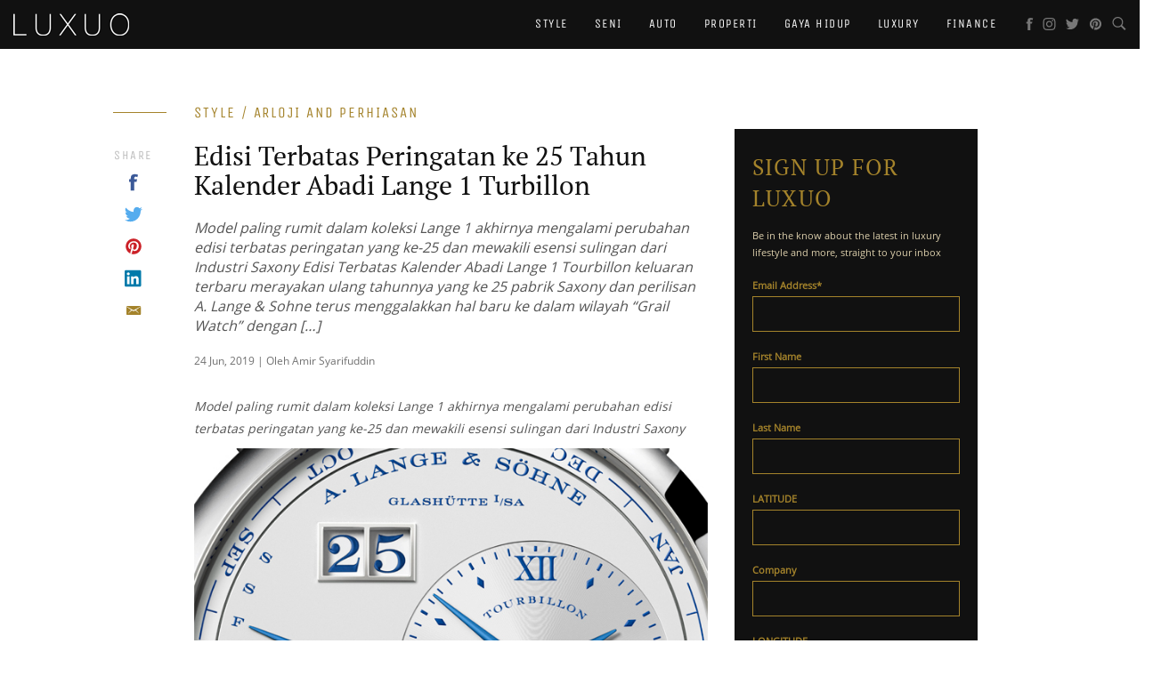

--- FILE ---
content_type: text/html; charset=UTF-8
request_url: https://www.luxuo.id/most-expensive/edisi-terbatas-peringatan-ke-25-tahun-kalender-abadi-lange-1-turbillon.html
body_size: 24177
content:
<!DOCTYPE html>
<!--[if IE 7]>
<html class="ie ie7" lang="id-ID">
<![endif]-->
<!--[if IE 8]>
<html class="ie ie8" lang="id-ID">
<![endif]-->
<!--[if !(IE 7) & !(IE 8)]><!-->
<html lang="id-ID">
<!--<![endif]-->
<head>
    <!-- Google Tag Manager -->
    <script>(function(w,d,s,l,i){w[l]=w[l]||[];w[l].push({'gtm.start':
            new Date().getTime(),event:'gtm.js'});var f=d.getElementsByTagName(s)[0],
            j=d.createElement(s),dl=l!='dataLayer'?'&l='+l:'';j.async=true;j.src=
            '//www.googletagmanager.com/gtm.js?id='+i+dl;f.parentNode.insertBefore(j,f);
        })(window,document,'script','dataLayer','GTM-K9K5DN');</script>
    <!-- End Google Tag Manager -->

    <meta charset="UTF-8" />
    <meta name="viewport" content="width=device-width, initial-scale=1">
    <title>Edisi Terbatas Peringatan ke 25 Tahun Kalender Abadi Lange 1 Turbillon - Luxuo Indonesia</title>
    <link rel="profile" href="https://gmpg.org/xfn/11" />
    <link rel="pingback" href="" />
    <script src="https://kit.fontawesome.com/866897c4f9.js"></script>

    <link rel="apple-touch-icon" sizes="57x57" href="//assets.luxuo.com/wp-content/themes/Luxuo2017/images/favicons/apple-touch-icon-57x57.png">
    <link rel="apple-touch-icon" sizes="60x60" href="//assets.luxuo.com/wp-content/themes/Luxuo2017/images/favicons/apple-touch-icon-60x60.png">
    <link rel="apple-touch-icon" sizes="72x72" href="//assets.luxuo.com/wp-content/themes/Luxuo2017/images/favicons/apple-touch-icon-72x72.png">
    <link rel="apple-touch-icon" sizes="76x76" href="//assets.luxuo.com/wp-content/themes/Luxuo2017/images/favicons/apple-touch-icon-76x76.png">
    <link rel="apple-touch-icon" sizes="114x114" href="//assets.luxuo.com/wp-content/themes/Luxuo2017/images/favicons/apple-touch-icon-114x114.png">
    <link rel="apple-touch-icon" sizes="120x120" href="//assets.luxuo.com/wp-content/themes/Luxuo2017/images/favicons/apple-touch-icon-120x120.png">
    <link rel="apple-touch-icon" sizes="144x144" href="//assets.luxuo.com/wp-content/themes/Luxuo2017/images/favicons/apple-touch-icon-144x144.png">
    <link rel="apple-touch-icon" sizes="152x152" href="//assets.luxuo.com/wp-content/themes/Luxuo2017/images/favicons/apple-touch-icon-152x152.png">
    <link rel="apple-touch-icon" sizes="180x180" href="//assets.luxuo.com/wp-content/themes/Luxuo2017/images/favicons/apple-touch-icon-180x180.png">
    <link rel="shortcut icon" type="image/png" href="//assets.luxuo.com/wp-content/themes/Luxuo2017/images/favicons/favicon-32x32.png" sizes="32x32">
    <link rel="shortcut icon" type="image/png" href="//assets.luxuo.com/wp-content/themes/Luxuo2017/images/favicons/android-chrome-192x192.png" sizes="192x192">
    <link rel="shortcut icon" type="image/png" href="//assets.luxuo.com/wp-content/themes/Luxuo2017/images/favicons/favicon-96x96.png" sizes="96x96">
    <link rel="shortcut icon" type="image/png" href="//assets.luxuo.com/wp-content/themes/Luxuo2017/images/favicons/favicon-16x16.png" sizes="16x16">
    <link rel="manifest" href="//assets.luxuo.com/wp-content/themes/Luxuo2017/images/favicons/manifest.json">
    <link rel="mask-icon" href="//assets.luxuo.com/wp-content/themes/Luxuo2017/images/favicons/safari-pinned-tab.svg" color="#5bbad5">
    <meta name="msapplication-TileColor" content="#da532c">
    <meta name="msapplication-TileImage" content="//assets.luxuo.com/wp-content/themes/Luxuo2017/images/favicons/mstile-144x144.png">
    <meta name="theme-color" content="#ffffff">
        <meta name='robots' content='index, follow, max-image-preview:large, max-snippet:-1, max-video-preview:-1' />
	<style>img:is([sizes="auto" i], [sizes^="auto," i]) { contain-intrinsic-size: 3000px 1500px }</style>
	
	<!-- This site is optimized with the Yoast SEO plugin v25.0 - https://yoast.com/wordpress/plugins/seo/ -->
	<link rel="canonical" href="https://www.luxuo.id/most-expensive/edisi-terbatas-peringatan-ke-25-tahun-kalender-abadi-lange-1-turbillon.html" />
	<meta property="og:locale" content="id_ID" />
	<meta property="og:type" content="article" />
	<meta property="og:title" content="Edisi Terbatas Peringatan ke 25 Tahun Kalender Abadi Lange 1 Turbillon - Luxuo Indonesia" />
	<meta property="og:description" content="Model paling rumit dalam koleksi Lange 1 akhirnya mengalami perubahan edisi terbatas peringatan yang ke-25 dan mewakili esensi sulingan dari Industri Saxony Edisi Terbatas Kalender Abadi Lange 1 Tourbillon keluaran terbaru merayakan ulang tahunnya yang ke 25 pabrik Saxony dan perilisan A. Lange &amp; Sohne terus menggalakkan hal baru ke dalam wilayah &#8220;Grail Watch&#8221; dengan [&hellip;]" />
	<meta property="og:url" content="https://www.luxuo.id/most-expensive/edisi-terbatas-peringatan-ke-25-tahun-kalender-abadi-lange-1-turbillon.html" />
	<meta property="og:site_name" content="Luxuo Indonesia" />
	<meta property="article:published_time" content="2019-06-24T06:30:34+00:00" />
	<meta property="article:modified_time" content="2019-06-24T06:55:52+00:00" />
	<meta property="og:image" content="https://luxuo-id-production.s3.ap-southeast-1.amazonaws.com/2019/06/21.jpg" />
	<meta property="og:image:width" content="1" />
	<meta property="og:image:height" content="1" />
	<meta property="og:image:type" content="image/jpeg" />
	<meta name="author" content="Amir Syarifuddin" />
	<meta name="twitter:card" content="summary_large_image" />
	<meta name="twitter:label1" content="Written by" />
	<meta name="twitter:data1" content="Amir Syarifuddin" />
	<meta name="twitter:label2" content="Est. reading time" />
	<meta name="twitter:data2" content="3 menit" />
	<script type="application/ld+json" class="yoast-schema-graph">{"@context":"https://schema.org","@graph":[{"@type":"WebPage","@id":"https://www.luxuo.id/most-expensive/edisi-terbatas-peringatan-ke-25-tahun-kalender-abadi-lange-1-turbillon.html","url":"https://www.luxuo.id/most-expensive/edisi-terbatas-peringatan-ke-25-tahun-kalender-abadi-lange-1-turbillon.html","name":"Edisi Terbatas Peringatan ke 25 Tahun Kalender Abadi Lange 1 Turbillon - Luxuo Indonesia","isPartOf":{"@id":"https://www.luxuo.id/#website"},"primaryImageOfPage":{"@id":"https://www.luxuo.id/most-expensive/edisi-terbatas-peringatan-ke-25-tahun-kalender-abadi-lange-1-turbillon.html#primaryimage"},"image":{"@id":"https://www.luxuo.id/most-expensive/edisi-terbatas-peringatan-ke-25-tahun-kalender-abadi-lange-1-turbillon.html#primaryimage"},"thumbnailUrl":"https://luxuo-id-production.s3.ap-southeast-1.amazonaws.com/2019/06/21.jpg","datePublished":"2019-06-24T06:30:34+00:00","dateModified":"2019-06-24T06:55:52+00:00","author":{"@id":"https://www.luxuo.id/#/schema/person/c2949ce79b0f3c7dd1ec9fd0faf80b0a"},"breadcrumb":{"@id":"https://www.luxuo.id/most-expensive/edisi-terbatas-peringatan-ke-25-tahun-kalender-abadi-lange-1-turbillon.html#breadcrumb"},"inLanguage":"id-ID","potentialAction":[{"@type":"ReadAction","target":["https://www.luxuo.id/most-expensive/edisi-terbatas-peringatan-ke-25-tahun-kalender-abadi-lange-1-turbillon.html"]}]},{"@type":"ImageObject","inLanguage":"id-ID","@id":"https://www.luxuo.id/most-expensive/edisi-terbatas-peringatan-ke-25-tahun-kalender-abadi-lange-1-turbillon.html#primaryimage","url":"https://luxuo-id-production.s3.ap-southeast-1.amazonaws.com/2019/06/21.jpg","contentUrl":"https://luxuo-id-production.s3.ap-southeast-1.amazonaws.com/2019/06/21.jpg"},{"@type":"BreadcrumbList","@id":"https://www.luxuo.id/most-expensive/edisi-terbatas-peringatan-ke-25-tahun-kalender-abadi-lange-1-turbillon.html#breadcrumb","itemListElement":[{"@type":"ListItem","position":1,"name":"Home","item":"https://www.luxuo.id/"},{"@type":"ListItem","position":2,"name":"Edisi Terbatas Peringatan ke 25 Tahun Kalender Abadi Lange 1 Turbillon"}]},{"@type":"WebSite","@id":"https://www.luxuo.id/#website","url":"https://www.luxuo.id/","name":"Luxuo Indonesia","description":"The Luxury Lifestyle Portal","potentialAction":[{"@type":"SearchAction","target":{"@type":"EntryPoint","urlTemplate":"https://www.luxuo.id/?s={search_term_string}"},"query-input":{"@type":"PropertyValueSpecification","valueRequired":true,"valueName":"search_term_string"}}],"inLanguage":"id-ID"},{"@type":"Person","@id":"https://www.luxuo.id/#/schema/person/c2949ce79b0f3c7dd1ec9fd0faf80b0a","name":"Amir Syarifuddin","image":{"@type":"ImageObject","inLanguage":"id-ID","@id":"https://www.luxuo.id/#/schema/person/image/","url":"https://secure.gravatar.com/avatar/e4f3a4f651b473d1b2f5fcd4d6c6ff07b1332ffa67b471504b5e0af669f65b06?s=96&d=mm&r=g","contentUrl":"https://secure.gravatar.com/avatar/e4f3a4f651b473d1b2f5fcd4d6c6ff07b1332ffa67b471504b5e0af669f65b06?s=96&d=mm&r=g","caption":"Amir Syarifuddin"},"url":"https://www.luxuo.id/author/amir-syarifuddin"}]}</script>
	<!-- / Yoast SEO plugin. -->


<link rel="alternate" type="application/rss+xml" title="Luxuo Indonesia &raquo; Feed" href="https://www.luxuo.id/feed" />
<link rel="alternate" type="application/rss+xml" title="Luxuo Indonesia &raquo; Umpan Komentar" href="https://www.luxuo.id/comments/feed" />
<script type="text/javascript" id="wpp-js" src="https://www.luxuo.id/wp-content/plugins/wordpress-popular-posts/assets/js/wpp.min.js?ver=7.3.1" data-sampling="0" data-sampling-rate="100" data-api-url="https://www.luxuo.id/wp-json/wordpress-popular-posts" data-post-id="2325" data-token="1c9b837c44" data-lang="0" data-debug="0"></script>
<script type="text/javascript">
/* <![CDATA[ */
window._wpemojiSettings = {"baseUrl":"https:\/\/s.w.org\/images\/core\/emoji\/15.1.0\/72x72\/","ext":".png","svgUrl":"https:\/\/s.w.org\/images\/core\/emoji\/15.1.0\/svg\/","svgExt":".svg","source":{"concatemoji":"https:\/\/www.luxuo.id\/wp-includes\/js\/wp-emoji-release.min.js"}};
/*! This file is auto-generated */
!function(i,n){var o,s,e;function c(e){try{var t={supportTests:e,timestamp:(new Date).valueOf()};sessionStorage.setItem(o,JSON.stringify(t))}catch(e){}}function p(e,t,n){e.clearRect(0,0,e.canvas.width,e.canvas.height),e.fillText(t,0,0);var t=new Uint32Array(e.getImageData(0,0,e.canvas.width,e.canvas.height).data),r=(e.clearRect(0,0,e.canvas.width,e.canvas.height),e.fillText(n,0,0),new Uint32Array(e.getImageData(0,0,e.canvas.width,e.canvas.height).data));return t.every(function(e,t){return e===r[t]})}function u(e,t,n){switch(t){case"flag":return n(e,"\ud83c\udff3\ufe0f\u200d\u26a7\ufe0f","\ud83c\udff3\ufe0f\u200b\u26a7\ufe0f")?!1:!n(e,"\ud83c\uddfa\ud83c\uddf3","\ud83c\uddfa\u200b\ud83c\uddf3")&&!n(e,"\ud83c\udff4\udb40\udc67\udb40\udc62\udb40\udc65\udb40\udc6e\udb40\udc67\udb40\udc7f","\ud83c\udff4\u200b\udb40\udc67\u200b\udb40\udc62\u200b\udb40\udc65\u200b\udb40\udc6e\u200b\udb40\udc67\u200b\udb40\udc7f");case"emoji":return!n(e,"\ud83d\udc26\u200d\ud83d\udd25","\ud83d\udc26\u200b\ud83d\udd25")}return!1}function f(e,t,n){var r="undefined"!=typeof WorkerGlobalScope&&self instanceof WorkerGlobalScope?new OffscreenCanvas(300,150):i.createElement("canvas"),a=r.getContext("2d",{willReadFrequently:!0}),o=(a.textBaseline="top",a.font="600 32px Arial",{});return e.forEach(function(e){o[e]=t(a,e,n)}),o}function t(e){var t=i.createElement("script");t.src=e,t.defer=!0,i.head.appendChild(t)}"undefined"!=typeof Promise&&(o="wpEmojiSettingsSupports",s=["flag","emoji"],n.supports={everything:!0,everythingExceptFlag:!0},e=new Promise(function(e){i.addEventListener("DOMContentLoaded",e,{once:!0})}),new Promise(function(t){var n=function(){try{var e=JSON.parse(sessionStorage.getItem(o));if("object"==typeof e&&"number"==typeof e.timestamp&&(new Date).valueOf()<e.timestamp+604800&&"object"==typeof e.supportTests)return e.supportTests}catch(e){}return null}();if(!n){if("undefined"!=typeof Worker&&"undefined"!=typeof OffscreenCanvas&&"undefined"!=typeof URL&&URL.createObjectURL&&"undefined"!=typeof Blob)try{var e="postMessage("+f.toString()+"("+[JSON.stringify(s),u.toString(),p.toString()].join(",")+"));",r=new Blob([e],{type:"text/javascript"}),a=new Worker(URL.createObjectURL(r),{name:"wpTestEmojiSupports"});return void(a.onmessage=function(e){c(n=e.data),a.terminate(),t(n)})}catch(e){}c(n=f(s,u,p))}t(n)}).then(function(e){for(var t in e)n.supports[t]=e[t],n.supports.everything=n.supports.everything&&n.supports[t],"flag"!==t&&(n.supports.everythingExceptFlag=n.supports.everythingExceptFlag&&n.supports[t]);n.supports.everythingExceptFlag=n.supports.everythingExceptFlag&&!n.supports.flag,n.DOMReady=!1,n.readyCallback=function(){n.DOMReady=!0}}).then(function(){return e}).then(function(){var e;n.supports.everything||(n.readyCallback(),(e=n.source||{}).concatemoji?t(e.concatemoji):e.wpemoji&&e.twemoji&&(t(e.twemoji),t(e.wpemoji)))}))}((window,document),window._wpemojiSettings);
/* ]]> */
</script>
<link rel='stylesheet' id='flick-css' href='https://www.luxuo.id/wp-content/plugins/mailchimp/assets/css/flick/flick.css' type='text/css' media='all' />
<link rel='stylesheet' id='sbi_styles-css' href='https://www.luxuo.id/wp-content/plugins/instagram-feed/css/sbi-styles.min.css' type='text/css' media='all' />
<style id='wp-emoji-styles-inline-css' type='text/css'>

	img.wp-smiley, img.emoji {
		display: inline !important;
		border: none !important;
		box-shadow: none !important;
		height: 1em !important;
		width: 1em !important;
		margin: 0 0.07em !important;
		vertical-align: -0.1em !important;
		background: none !important;
		padding: 0 !important;
	}
</style>
<link rel='stylesheet' id='contact-form-7-css' href='https://www.luxuo.id/wp-content/plugins/contact-form-7/includes/css/styles.css' type='text/css' media='all' />
<link rel='stylesheet' id='mediaelement-css' href='https://www.luxuo.id/wp-includes/js/mediaelement/mediaelementplayer-legacy.min.css' type='text/css' media='all' />
<link rel='stylesheet' id='wp-mediaelement-css' href='https://www.luxuo.id/wp-includes/js/mediaelement/wp-mediaelement.min.css' type='text/css' media='all' />
<link rel='stylesheet' id='fvp-frontend-css' href='https://www.luxuo.id/wp-content/plugins/featured-video-plus/styles/frontend.css' type='text/css' media='all' />
<link rel='stylesheet' id='wordpress-popular-posts-css-css' href='https://www.luxuo.id/wp-content/plugins/wordpress-popular-posts/assets/css/wpp.css' type='text/css' media='all' />
<link rel='stylesheet' id='style-css' href='https://www.luxuo.id/wp-content/themes/Luxuo2017/dist/all.min.css' type='text/css' media='all' />
<script type="text/javascript" src="https://www.luxuo.id/wp-includes/js/jquery/jquery.min.js" id="jquery-core-js"></script>
<script type="text/javascript" src="https://www.luxuo.id/wp-includes/js/jquery/jquery-migrate.min.js" id="jquery-migrate-js"></script>
<script type="text/javascript" id="mediaelement-core-js-before">
/* <![CDATA[ */
var mejsL10n = {"language":"id","strings":{"mejs.download-file":"Unduh Berkas","mejs.install-flash":"Anda menggunakan peramban yang tidak terinstal pemutar Flash. Silakan hidupkan plugin pemutar Flash Anda atau unduh versi terakhirnya dari https:\/\/get.adobe.com\/flashplayer\/","mejs.fullscreen":"Selayar penuh","mejs.play":"Putar","mejs.pause":"Jeda","mejs.time-slider":"Penggeser Waktu","mejs.time-help-text":"Gunakan tuts Panah Kanan\/Kiri untuk melompat satu detik, panah Atas\/Bawah untuk melompat sepuluh detik.","mejs.live-broadcast":"Siaran Langsung","mejs.volume-help-text":"Gunakan Anak Panah Atas\/Bawah untuk menaikkan atau menurunkan volume.","mejs.unmute":"Matikan Sunyi","mejs.mute":"Bisu","mejs.volume-slider":"Penggeser Volume","mejs.video-player":"Pemutar Video","mejs.audio-player":"Pemutar Audio","mejs.captions-subtitles":"Subteks\/Subjudul","mejs.captions-chapters":"Bab","mejs.none":"Tak ada","mejs.afrikaans":"Bahasa Afrikanas","mejs.albanian":"Bahasa Albania","mejs.arabic":"Bahasa Arab","mejs.belarusian":"Bahasa Belarusia","mejs.bulgarian":"Bahasa Bulgaria","mejs.catalan":"Bahasa Katalan","mejs.chinese":"Bahasa Mandarin","mejs.chinese-simplified":"Bahasa Mandarin (Disederhanakan)","mejs.chinese-traditional":"Bahasa Mandarin (Tradisional)","mejs.croatian":"Bahasa Kroasia","mejs.czech":"Bahasa Ceko","mejs.danish":"Bahasa Denmark","mejs.dutch":"Bahasa Belanda","mejs.english":"Bahasa Inggris","mejs.estonian":"Bahasa Estonia","mejs.filipino":"Bahasa Filipino","mejs.finnish":"Bahasa Finlandia","mejs.french":"Bahasa Perancis","mejs.galician":"Bahasa Galikan","mejs.german":"Bahasa Jerman","mejs.greek":"Bahasa Yunani","mejs.haitian-creole":"Bahasa Kreol Haiti","mejs.hebrew":"Bahasa Ibrani","mejs.hindi":"Bahasa Hindi","mejs.hungarian":"Bahasa Hungaria","mejs.icelandic":"Bahasa Islandia","mejs.indonesian":"Bahasa Indonesia","mejs.irish":"Bahasa Irlandia","mejs.italian":"Bahasa Italia","mejs.japanese":"Bahasa Jepang","mejs.korean":"Bahasa Korea","mejs.latvian":"Bahasa Latvia","mejs.lithuanian":"Bahasa Lithuania","mejs.macedonian":"Bahasa Macedonia","mejs.malay":"Bahasa Melayu","mejs.maltese":"Bahasa Malta","mejs.norwegian":"Bahasa Norwegia","mejs.persian":"Bahasa Persia","mejs.polish":"Bahasa Polandia","mejs.portuguese":"Bahasa Portugis","mejs.romanian":"Bahasa Romania","mejs.russian":"Bahasa Russia","mejs.serbian":"Bahasa Serbia","mejs.slovak":"Bahasa Slovakia","mejs.slovenian":"Bahasa Slovenia","mejs.spanish":"Bahasa Spanyol","mejs.swahili":"Bahasa Swahili","mejs.swedish":"Bahasa Swedia","mejs.tagalog":"Bahasa Tagalog","mejs.thai":"Bahasa Thai","mejs.turkish":"Bahasa Turki","mejs.ukrainian":"Bahasa Ukraina","mejs.vietnamese":"Bahasa Vietnam","mejs.welsh":"Bahasa Welsh","mejs.yiddish":"Bahasa Yiddi"}};
/* ]]> */
</script>
<script type="text/javascript" src="https://www.luxuo.id/wp-includes/js/mediaelement/mediaelement-and-player.min.js" id="mediaelement-core-js"></script>
<script type="text/javascript" src="https://www.luxuo.id/wp-includes/js/mediaelement/mediaelement-migrate.min.js" id="mediaelement-migrate-js"></script>
<script type="text/javascript" id="mediaelement-js-extra">
/* <![CDATA[ */
var _wpmejsSettings = {"pluginPath":"\/wp-includes\/js\/mediaelement\/","classPrefix":"mejs-","stretching":"responsive","audioShortcodeLibrary":"mediaelement","videoShortcodeLibrary":"mediaelement"};
/* ]]> */
</script>
<script type="text/javascript" src="https://www.luxuo.id/wp-includes/js/mediaelement/wp-mediaelement.min.js" id="wp-mediaelement-js"></script>
<script type="text/javascript" src="https://www.luxuo.id/wp-content/plugins/featured-video-plus/js/jquery.fitvids.min.js" id="jquery.fitvids-js"></script>
<script type="text/javascript" src="https://www.luxuo.id/wp-content/plugins/featured-video-plus/js/jquery.domwindow.min.js" id="jquery.domwindow-js"></script>
<script type="text/javascript" id="fvp-frontend-js-extra">
/* <![CDATA[ */
var fvpdata = {"ajaxurl":"https:\/\/www.luxuo.id\/wp-admin\/admin-ajax.php","nonce":"5580ecb61b","fitvids":"1","dynamic":"","overlay":"1","opacity":"0.75","color":"w","width":"640"};
/* ]]> */
</script>
<script type="text/javascript" src="https://www.luxuo.id/wp-content/plugins/featured-video-plus/js/frontend.min.js" id="fvp-frontend-js"></script>
<script type="text/javascript" src="https://www.luxuo.id/wp-content/themes/Luxuo2017/dist/all.min.js?version=6.0.1" id="all-scripts-js"></script>
<link rel="https://api.w.org/" href="https://www.luxuo.id/wp-json/" /><link rel="alternate" title="JSON" type="application/json" href="https://www.luxuo.id/wp-json/wp/v2/posts/2325" /><link rel="EditURI" type="application/rsd+xml" title="RSD" href="https://www.luxuo.id/xmlrpc.php?rsd" />
<meta name="generator" content="WordPress 6.8.1" />
<link rel='shortlink' href='https://www.luxuo.id/?p=2325' />
<link rel="alternate" title="oEmbed (JSON)" type="application/json+oembed" href="https://www.luxuo.id/wp-json/oembed/1.0/embed?url=https%3A%2F%2Fwww.luxuo.id%2Fmost-expensive%2Fedisi-terbatas-peringatan-ke-25-tahun-kalender-abadi-lange-1-turbillon.html" />
<link rel="alternate" title="oEmbed (XML)" type="text/xml+oembed" href="https://www.luxuo.id/wp-json/oembed/1.0/embed?url=https%3A%2F%2Fwww.luxuo.id%2Fmost-expensive%2Fedisi-terbatas-peringatan-ke-25-tahun-kalender-abadi-lange-1-turbillon.html&#038;format=xml" />
<script type="text/javascript">
	jQuery(function($) {
		$('.date-pick').each(function() {
			var format = $(this).data('format') || 'mm/dd/yyyy';
			format = format.replace(/yyyy/i, 'yy');
			$(this).datepicker({
				autoFocusNextInput: true,
				constrainInput: false,
				changeMonth: true,
				changeYear: true,
				beforeShow: function(input, inst) { $('#ui-datepicker-div').addClass('show'); },
				dateFormat: format.toLowerCase(),
			});
		});
		d = new Date();
		$('.birthdate-pick').each(function() {
			var format = $(this).data('format') || 'mm/dd';
			format = format.replace(/yyyy/i, 'yy');
			$(this).datepicker({
				autoFocusNextInput: true,
				constrainInput: false,
				changeMonth: true,
				changeYear: false,
				minDate: new Date(d.getFullYear(), 1-1, 1),
				maxDate: new Date(d.getFullYear(), 12-1, 31),
				beforeShow: function(input, inst) { $('#ui-datepicker-div').removeClass('show'); },
				dateFormat: format.toLowerCase(),
			});

		});

	});
</script>
<script type="text/javascript">
	window._wp_rp_static_base_url = 'https://wprp.sovrn.com/static/';
	window._wp_rp_wp_ajax_url = "https://www.luxuo.id/wp-admin/admin-ajax.php";
	window._wp_rp_plugin_version = '3.6.4';
	window._wp_rp_post_id = '2325';
	window._wp_rp_num_rel_posts = '4';
	window._wp_rp_thumbnails = true;
	window._wp_rp_post_title = 'Edisi+Terbatas+Peringatan+ke+25+Tahun+Kalender+Abadi+Lange+1+Turbillon';
	window._wp_rp_post_tags = [kalender+abadi, lange+1+turbillon, grail+watch, arloji+%26amp%3B+perhiasan, model, 1, jam, watch, alt, ke, orang, amp, grail, yang, hal, maison, dan, lang, ikon];
	window._wp_rp_promoted_content = true;
</script>
            <style id="wpp-loading-animation-styles">@-webkit-keyframes bgslide{from{background-position-x:0}to{background-position-x:-200%}}@keyframes bgslide{from{background-position-x:0}to{background-position-x:-200%}}.wpp-widget-block-placeholder,.wpp-shortcode-placeholder{margin:0 auto;width:60px;height:3px;background:#dd3737;background:linear-gradient(90deg,#dd3737 0%,#571313 10%,#dd3737 100%);background-size:200% auto;border-radius:3px;-webkit-animation:bgslide 1s infinite linear;animation:bgslide 1s infinite linear}</style>
            <style type="text/css">.recentcomments a{display:inline !important;padding:0 !important;margin:0 !important;}</style>
    <script type='text/javascript'>
        var googletag = googletag || {};
        googletag.cmd = googletag.cmd || [];
        (function() {
            var gads = document.createElement('script');
            gads.async = true;
            gads.type = 'text/javascript';
            var useSSL = 'https:' == document.location.protocol;
            gads.src = (useSSL ? 'https:' : 'http:') +
                '//www.googletagservices.com/tag/js/gpt.js';
            var node = document.getElementsByTagName('script')[0];
            node.parentNode.insertBefore(gads, node);
        })();
    </script>

    <script type='text/javascript' id="gpt_zones">
    var gptAdSlots = [];
    googletag.cmd.push(function() {
        gptAdSlots[0] = googletag.defineSlot('/32360441/luxuoid-billboard', [[300, 100], [1440, 180], [970, 90], [970, 250], [468, 50], [1440, 128], [768, 90]], 'sl1-2026-01-18-02-48-33')
            .defineSizeMapping(
                googletag.sizeMapping()
                    .addSize([1440, 0], [[1440, 180], [1440, 128], [970, 250]])
                    .addSize([970, 0], [[970, 250], [768, 90]])
                    .addSize([768, 0], [[768, 90]])
                    .addSize([468, 0], [[468, 50], [300, 100]])
                    .addSize([0, 0], [[300, 100]])
                    .build())
            .addService(googletag.pubads());

        gptAdSlots[1] = googletag.defineSlot('/32360441/luxuoid-billboard-2', [[1440, 180], [1440, 128], [768, 90], [468, 50], [300, 100]], 'sl2-2026-01-18-02-48-33')
            .defineSizeMapping(
                googletag.sizeMapping()
                    .addSize([1440, 0], [[1440, 180], [1440, 128], [970, 250]])
                    .addSize([970, 0], [[970, 250], [768, 90]])
                    .addSize([768, 0], [[768, 90]])
                    .addSize([468, 0], [[468, 50], [300, 100]])
                    .addSize([0, 0], [[300, 100]])
                    .build())
            .addService(googletag.pubads());

        gptAdSlots[2] = googletag.defineSlot('/32360441/luxuoid-leaderboard', [[980, 200], [980, 120], [300, 250], [728, 90], [300, 100]], 'lb1-2026-01-18-02-48-33')
            .defineSizeMapping(
                googletag.sizeMapping()
                    .addSize([980, 0], [[980, 120], [980, 200], [970, 90], [728, 90]])
                    .addSize([730, 0], [[728, 90], [300, 250]])
                    .addSize([0, 0], [[300, 100], [300, 250]])
                    .build())
            .addService(googletag.pubads());

        gptAdSlots[3] = googletag.defineSlot('/32360441/luxuoid-mpu1', [[300, 250], [300, 525], [300, 100], [300, 600]], 'mpu1-2026-01-18-02-48-33')
            .defineSizeMapping(
                googletag.sizeMapping()
                    .addSize([768, 0], [[300, 600], [300, 525], [300, 250]])
                    .addSize([0, 0], [[300, 100], [300, 250]])
                    .build())
            .addService(googletag.pubads());

        gptAdSlots[4] = googletag.defineSlot('/32360441/luxuoid-mpu2', [300, 250], 'mpu2-2026-01-18-02-48-33')
            .addService(googletag.pubads());

        
        
        
        googletag.pubads().setTargeting("luxuo-id-section", ["post", "style", "arloji-perhiasan", "most-expensive"]);
        googletag.pubads().setTargeting("luxuo-id-post", "edisi-terbatas-peringatan-ke-25-tahun-kalender-abadi-lange-1-turbillon");

        
        googletag.pubads().collapseEmptyDivs(true);
        googletag.pubads().enableSingleRequest();
        googletag.enableServices();
    });
</script>
</head>

<body class="wp-singular post-template-default single single-post postid-2325 single-format-standard wp-theme-Luxuo2017">
    <!-- Google Tag Manager (noscript) -->
<noscript><iframe src="https://www.googletagmanager.com/ns.html?id=GTM-K9K5DN"
height="0" width="0" style="display:none;visibility:hidden"></iframe></noscript>
<!-- End Google Tag Manager (noscript) -->
<!--[if lt IE 8]>
<p class="browserupgrade">You are using an <strong>outdated</strong> browser. Please <a href="http://browsehappy.com/">upgrade your browser</a> to improve your experience.</p>
<![endif]-->

            <div id='sl1-2026-01-18-02-48-33' class='zone-billboard'>
  <script type='text/javascript'>
    googletag.cmd.push(function() { 
        googletag.display('sl1-2026-01-18-02-48-33'); 
        googletag.pubads().refresh([gptAdSlots[0]]);
    });
  </script>
</div>    
<div id="menu_outer_wrapper">
    <div class="menu_inner_wrapper">
        <nav class="navbar navbar-default">
            <div class="container-fluid">
                <!-- Brand and toggle get grouped for better mobile display -->
                <div class="navbar-header">
                    <button type="button" id="mobile-menu-btn" class="navbar-toggle collapsed" data-toggle="collapse" data-target="#mobile-menu" aria-expanded="false">
                        <span></span>
                        <span></span>
                        <span></span>
                        <span></span>
                    </button>
                    <h1 style="margin-top:0px;">
                        <a class="navbar-brand" href="https://www.luxuo.id/" title="Luxuo Indonesia - The Luxury Lifestyle Portal" alt="Luxuo Indonesia - The Luxury Lifestyle Portal>">
                            <img src="https://www.luxuo.id/wp-content/themes/Luxuo2017/images/logo.png" title="Luxuo Indonesia - The Luxury Lifestyle Portal" alt="Luxuo Indonesia - The Luxury Lifestyle Portal>">
                        </a>
                    </h1>
                </div>

                <!-- Collect the nav links, forms, and other content for toggling -->
                <div class="hidden-xs hidden-sm desktop-nav-wrapper">

                    <div class="menu-social-container navbar-right">
                        <a href="https://www.facebook.com/luxuo" target="_blank">
                            <svg version="1.1" id="Layer_1" class="black-fb" x="0px" y="0px"
                                 viewBox="0 0 155.5 144" xml:space="preserve">
                    <path id="fb" d="M38.9,68.1h14.4v75.4h31V68.1h19.3l5.3-22.8H84.3v-8.5c-1.6-6.3,2.2-12.8,8.5-14.5c1.6-0.4,3.3-0.5,5-0.2
                      c4.8,0.5,9.3,2.4,13.2,5.3L116.6,6c-8-3-16.3-4.9-24.8-5.5c-7.9-0.2-15.8,1.2-23.2,4.2c-5.3,2.7-9.5,7-12,12.4
                      c-2.5,6.1-3.7,12.6-3.3,19.2v9H38.9L38.9,68.1L38.9,68.1z"/>
                    </svg>
                        </a>
                        <a href="https://www.instagram.com/luxuo" target="_blank">
                            <svg version="1.1" id="Layer_1" x="0px" y="0px" class="black-instagram" style="margin-left: -4px;"
                                 viewBox="0 0 155.5 144" xml:space="preserve">
                    <g>
                        <path class="st0" d="M77.7,13c19.2,0,21.5,0.1,29.1,0.4c7,0.3,10.8,1.5,13.4,2.5c3.4,1.3,5.8,2.9,8.3,5.4c2.5,2.5,4.1,4.9,5.4,8.3
                        c1,2.5,2.2,6.3,2.5,13.4c0.3,7.6,0.4,9.9,0.4,29.1s-0.1,21.5-0.4,29.1c-0.3,7-1.5,10.8-2.5,13.4c-1.3,3.4-2.9,5.8-5.4,8.3
                        c-2.5,2.5-4.9,4.1-8.3,5.4c-2.5,1-6.3,2.2-13.4,2.5c-7.6,0.3-9.9,0.4-29.1,0.4s-21.5-0.1-29.1-0.4c-7-0.3-10.8-1.5-13.4-2.5
                        c-3.4-1.3-5.8-2.9-8.3-5.4c-2.5-2.5-4.1-4.9-5.4-8.3c-1-2.5-2.2-6.3-2.5-13.4c-0.3-7.6-0.4-9.9-0.4-29.1s0.1-21.5,0.4-29.1
                        c0.3-7,1.5-10.8,2.5-13.4c1.3-3.4,2.9-5.8,5.4-8.3c2.5-2.5,4.9-4.1,8.3-5.4c2.5-1,6.3-2.2,13.4-2.5C56.2,13.1,58.5,13,77.7,13
                         M77.7,0c-19.5,0-22,0.1-29.7,0.4C40.4,0.8,35.2,2,30.6,3.8c-4.7,1.8-8.7,4.3-12.7,8.3c-4,4-6.5,8-8.3,12.7
                        c-1.8,4.6-3,9.8-3.3,17.5C5.8,50,5.8,52.5,5.8,72c0,19.5,0.1,22,0.4,29.7c0.3,7.7,1.6,12.9,3.3,17.5c1.8,4.7,4.3,8.7,8.3,12.7
                        c4,4,8,6.5,12.7,8.3c4.6,1.8,9.8,3,17.5,3.3c7.7,0.4,10.1,0.4,29.7,0.4s22-0.1,29.7-0.4c7.7-0.3,12.9-1.6,17.5-3.3
                        c4.7-1.8,8.7-4.3,12.7-8.3c4-4,6.5-8,8.3-12.7c1.8-4.6,3-9.8,3.3-17.5c0.4-7.7,0.4-10.1,0.4-29.7s-0.1-22-0.4-29.7
                        c-0.3-7.7-1.6-12.9-3.3-17.5c-1.8-4.7-4.3-8.7-8.3-12.7c-4-4-8-6.5-12.7-8.3c-4.6-1.8-9.8-3-17.5-3.3C99.7,0.1,97.3,0,77.7,0
                        L77.7,0z"/>
                        <path class="st0" d="M77.7,35c-20.4,0-37,16.5-37,37s16.5,37,37,37s37-16.5,37-37S98.1,35,77.7,35z M77.7,96c-13.2,0-24-10.7-24-24
                        s10.7-24,24-24s24,10.7,24,24S91,96,77.7,96z"/>
                        <circle class="st0" cx="116.1" cy="33.6" r="8.6"/>
                    </g>
                    </svg>
                        </a>
                        <a href="https://www.twitter.com/luxuo" target="_blank">
                            <svg version="1.1" id="Layer_1" x="0px" y="0px" class="black-twitter"
                                 viewBox="0 0 155.5 144" xml:space="preserve">
                    <path id="Vector_Logo" d="M155.5,24.3c-6.6,2.7-13.6,4.5-20.7,5.3c7.3-5.3,12.7-12.7,15.5-21.2c-6.1,3.7-13.4,9.2-20.7,10.6
                      c-5.4-6.5-13.4-10.4-21.9-10.6C90,8.5,77.7,22.5,77.7,40.2c-0.3,3.5-0.3,7.1,0,10.6c-26.5-1.3-51.6-17.7-67.3-37.1
                      C7.3,18.5,5.5,24,5.2,29.6c0.5,10.8,6.3,20.8,15.5,26.5c-5,0.2-10-0.8-14.5-3v0.4c0,15.5,10.3,31.4,24.8,34.3
                      c-3.4,0.4-6.9,0.4-10.3,0c-1.7,0.2-3.5,0.2-5.2,0c4.8,12.9,17.3,21.4,31.1,21.2c-11.2,8.5-25,13-39,12.5c-2.6-0.5-5.1-1.1-7.6-1.9
                      c14.4,9.9,31.4,15.4,48.9,15.9c58.6,0,90.7-48.9,90.7-91.3c0-1.4,0-2.8-0.1-4.2C145.8,35.9,151.2,30.5,155.5,24.3z"/>
                    </svg>

                        </a>
                        <a href="https://www.pinterest.com/luxuo" target="_blank">
                            <svg version="1.1" id="Layer_1" x="0px" y="0px" class="black-pinterest"
                                 width="512px" height="512px" viewBox="0 0 512 512" xml:space="preserve">
                    <g>
                        <path d="M256,32C132.3,32,32,132.3,32,256c0,91.7,55.2,170.5,134.1,205.2c-0.6-15.6-0.1-34.4,3.9-51.4
                        c4.3-18.2,28.8-122.1,28.8-122.1s-7.2-14.3-7.2-35.4c0-33.2,19.2-58,43.2-58c20.4,0,30.2,15.3,30.2,33.6
                        c0,20.5-13.1,51.1-19.8,79.5c-5.6,23.8,11.9,43.1,35.4,43.1c42.4,0,71-54.5,71-119.1c0-49.1-33.1-85.8-93.2-85.8
                        c-67.9,0-110.3,50.7-110.3,107.3c0,19.5,5.8,33.3,14.8,43.9c4.1,4.9,4.7,6.9,3.2,12.5c-1.1,4.1-3.5,14-4.6,18
                        c-1.5,5.7-6.1,7.7-11.2,5.6c-31.3-12.8-45.9-47-45.9-85.6c0-63.6,53.7-139.9,160.1-139.9c85.5,0,141.8,61.9,141.8,128.3
                        c0,87.9-48.9,153.5-120.9,153.5c-24.2,0-46.9-13.1-54.7-27.9c0,0-13,51.6-15.8,61.6c-4.7,17.3-14,34.5-22.5,48
                        c20.1,5.9,41.4,9.2,63.5,9.2c123.7,0,224-100.3,224-224C480,132.3,379.7,32,256,32z"/>
                    </g>
                    </svg>
                        </a>
                        <a href="" class="search-btn">
                            <svg version="1.1" id="Layer_1" x="0px" y="0px" class="search-icon" style="margin-left: -2px;"
                                 width="512px" height="512px" viewBox="0 0 512 512" xml:space="preserve">
                    <path d="M344.5,298c15-23.6,23.8-51.6,23.8-81.7c0-84.1-68.1-152.3-152.1-152.3C132.1,64,64,132.2,64,216.3
                      c0,84.1,68.1,152.3,152.1,152.3c30.5,0,58.9-9,82.7-24.4l6.9-4.8L414.3,448l33.7-34.3L339.5,305.1L344.5,298z M301.4,131.2
                      c22.7,22.7,35.2,52.9,35.2,85c0,32.1-12.5,62.3-35.2,85c-22.7,22.7-52.9,35.2-85,35.2c-32.1,0-62.3-12.5-85-35.2
                      c-22.7-22.7-35.2-52.9-35.2-85c0-32.1,12.5-62.3,35.2-85c22.7-22.7,52.9-35.2,85-35.2C248.5,96,278.7,108.5,301.4,131.2z"/>
                    </svg>
                        </a>
                    </div>

                                        <ul class="nav navbar-nav navbar-right menu-bar">
                                                                                                                <li class="cat-menu-list ">
                                        <a href="javascript:void(0)" id="style">Style</a>
                                        <div class="expend-menu">
                                            <div class="pull-right" id="close-menu">[CLOSE]</div>
                                            <div class="sub-menu-wrapper">
                                                <div class="row">
                                                    <div class="col-md-10 col-md-offset-2">
                                                        <div class="row">
                                                            <div class="col-md-2 sub-categories-wrapper">
                                                                <h3 class="text-uppercase"><a href="https://www.luxuo.id/style">Style</a></h3>
                                                                <ul class="sub-cates">
                                                                                                                                            <li><a href="https://www.luxuo.id/style/fashion">Fashion</a></li>
                                                                                                                                                <li><a href="https://www.luxuo.id/style/arloji-perhiasan">Arloji and Perhiasan</a></li>
                                                                                                                                        </ul>
                                                            </div>
                                                            <div class="col-md-8 sub-categories-preview">
                                                                <h3>LATEST IN STYLE</h3>
                                                                <div class="row">
                                                                                                                                                                                                                                                                                                                                                                        <div class="col-md-4 each-menu-grid">
                                                                                <a href="https://www.luxuo.id/style/balenciaga-kembali-jadi-label-paling-dicari-di-dunia.html" class="take-me" data-url="https://www.luxuo.id/style/balenciaga-kembali-jadi-label-paling-dicari-di-dunia.html">
                                                                                    <img width="240" height="200" src="https://luxuo-id-production.s3.ap-southeast-1.amazonaws.com/2022/04/balenciaga-simpsons%40660x550px-pic-1-300x250.webp" class="attachment-240x200 size-240x200 wp-post-image" alt="" decoding="async" srcset="https://luxuo-id-production.s3.ap-southeast-1.amazonaws.com/2022/04/balenciaga-simpsons%40660x550px-pic-1-300x250.webp 300w, https://luxuo-id-production.s3.ap-southeast-1.amazonaws.com/2022/04/balenciaga-simpsons%40660x550px-pic-1-624x520.webp 624w, https://luxuo-id-production.s3.ap-southeast-1.amazonaws.com/2022/04/balenciaga-simpsons%40660x550px-pic-1.webp 660w" sizes="(max-width: 240px) 100vw, 240px" />                                                                                    <h3>
                                                                                        Balenciaga Kembali Jadi Label Paling Dicari di Dunia                                                                                    </h3>
                                                                                    <div>Fashion</div>
                                                                                </a>
                                                                            </div>
                                                                                                                                                                                                                                <div class="col-md-4 each-menu-grid">
                                                                                <a href="https://www.luxuo.id/most-expensive/ceo-regional-cartier-cecile-naour-berbicara-tentang-pentingnya-pemberdayaan-perempuan.html" class="take-me" data-url="https://www.luxuo.id/most-expensive/ceo-regional-cartier-cecile-naour-berbicara-tentang-pentingnya-pemberdayaan-perempuan.html">
                                                                                    <img width="240" height="200" src="https://luxuo-id-production.s3.ap-southeast-1.amazonaws.com/2022/03/Cecile-Naour-CEO-Cartier-Southeast-Asia-and-Oceania%40660x550-pic-1-300x250.jpg" class="attachment-240x200 size-240x200 wp-post-image" alt="" decoding="async" srcset="https://luxuo-id-production.s3.ap-southeast-1.amazonaws.com/2022/03/Cecile-Naour-CEO-Cartier-Southeast-Asia-and-Oceania%40660x550-pic-1-300x250.jpg 300w, https://luxuo-id-production.s3.ap-southeast-1.amazonaws.com/2022/03/Cecile-Naour-CEO-Cartier-Southeast-Asia-and-Oceania%40660x550-pic-1-624x520.jpg 624w, https://luxuo-id-production.s3.ap-southeast-1.amazonaws.com/2022/03/Cecile-Naour-CEO-Cartier-Southeast-Asia-and-Oceania%40660x550-pic-1.jpg 660w" sizes="(max-width: 240px) 100vw, 240px" />                                                                                    <h3>
                                                                                        Interview CEO Regional Cartier, Cecile Naour                                                                                     </h3>
                                                                                    <div>Arloji and Perhiasan</div>
                                                                                </a>
                                                                            </div>
                                                                                                                                                                                                                                <div class="col-md-4 each-menu-grid">
                                                                                <a href="https://www.luxuo.id/homepage-slider/deretan-sepatu-sneaker-mewah-di-2022-louis-vuitton-dior-prada-lainnya.html" class="take-me" data-url="https://www.luxuo.id/homepage-slider/deretan-sepatu-sneaker-mewah-di-2022-louis-vuitton-dior-prada-lainnya.html">
                                                                                    <img width="240" height="200" src="https://luxuo-id-production.s3.ap-southeast-1.amazonaws.com/2022/03/LV-Runner-Tatic-Campaign-photo%40660x550-pic-1-300x250.jpg" class="attachment-240x200 size-240x200 wp-post-image" alt="" decoding="async" srcset="https://luxuo-id-production.s3.ap-southeast-1.amazonaws.com/2022/03/LV-Runner-Tatic-Campaign-photo%40660x550-pic-1-300x250.jpg 300w, https://luxuo-id-production.s3.ap-southeast-1.amazonaws.com/2022/03/LV-Runner-Tatic-Campaign-photo%40660x550-pic-1-624x520.jpg 624w, https://luxuo-id-production.s3.ap-southeast-1.amazonaws.com/2022/03/LV-Runner-Tatic-Campaign-photo%40660x550-pic-1.jpg 660w" sizes="(max-width: 240px) 100vw, 240px" />                                                                                    <h3>
                                                                                        Deretan Sepatu Sneaker Mewah di 2022                                                                                    </h3>
                                                                                    <div>Fashion</div>
                                                                                </a>
                                                                            </div>
                                                                                                                                                                                                                                                                                    </div>
                                                            </div>
                                                        </div>
                                                    </div>
                                                </div>
                                            </div>
                                        </div>
                                    </li>
                                
                                                                                                                                                    <li class="cat-menu-list ">
                                        <a href="javascript:void(0)" id="seni">Seni</a>
                                        <div class="expend-menu">
                                            <div class="pull-right" id="close-menu">[CLOSE]</div>
                                            <div class="sub-menu-wrapper">
                                                <div class="row">
                                                    <div class="col-md-10 col-md-offset-2">
                                                        <div class="row">
                                                            <div class="col-md-2 sub-categories-wrapper">
                                                                <h3 class="text-uppercase"><a href="https://www.luxuo.id/seni">Seni</a></h3>
                                                                <ul class="sub-cates">
                                                                                                                                            <li><a href="https://www.luxuo.id/seni/art">Seni Rupa</a></li>
                                                                                                                                        </ul>
                                                            </div>
                                                            <div class="col-md-8 sub-categories-preview">
                                                                <h3>LATEST IN SENI</h3>
                                                                <div class="row">
                                                                                                                                                                                                                                                                                                                                                                        <div class="col-md-4 each-menu-grid">
                                                                                <a href="https://www.luxuo.id/homepage-slider/igor-dobrowolski-menciptakan-karya-seni-bermakna-yang-menginspirasi-banyak-orang.html" class="take-me" data-url="https://www.luxuo.id/homepage-slider/igor-dobrowolski-menciptakan-karya-seni-bermakna-yang-menginspirasi-banyak-orang.html">
                                                                                    <img width="240" height="200" src="https://luxuo-id-production.s3.ap-southeast-1.amazonaws.com/2022/03/Igor-Dobrowolski%40660x550-pic-1-300x250.jpg" class="attachment-240x200 size-240x200 wp-post-image" alt="" decoding="async" srcset="https://luxuo-id-production.s3.ap-southeast-1.amazonaws.com/2022/03/Igor-Dobrowolski%40660x550-pic-1-300x250.jpg 300w, https://luxuo-id-production.s3.ap-southeast-1.amazonaws.com/2022/03/Igor-Dobrowolski%40660x550-pic-1-624x520.jpg 624w, https://luxuo-id-production.s3.ap-southeast-1.amazonaws.com/2022/03/Igor-Dobrowolski%40660x550-pic-1.jpg 660w" sizes="(max-width: 240px) 100vw, 240px" />                                                                                    <h3>
                                                                                        Igor Dobrowolski: Menciptakan Karya Seni Bermakna                                                                                    </h3>
                                                                                    <div>Seni Rupa</div>
                                                                                </a>
                                                                            </div>
                                                                                                                                                                                                                                <div class="col-md-4 each-menu-grid">
                                                                                <a href="https://www.luxuo.id/seni/20-tahun-pandangan-retrospektif-karya-karya-koh-sangwoo.html" class="take-me" data-url="https://www.luxuo.id/seni/20-tahun-pandangan-retrospektif-karya-karya-koh-sangwoo.html">
                                                                                    <img width="240" height="200" src="https://luxuo-id-production.s3.ap-southeast-1.amazonaws.com/2021/11/koh-sangwoo-20-years%40660x550px-pic-1-300x250.jpg" class="attachment-240x200 size-240x200 wp-post-image" alt="" decoding="async" srcset="https://luxuo-id-production.s3.ap-southeast-1.amazonaws.com/2021/11/koh-sangwoo-20-years%40660x550px-pic-1-300x250.jpg 300w, https://luxuo-id-production.s3.ap-southeast-1.amazonaws.com/2021/11/koh-sangwoo-20-years%40660x550px-pic-1-624x520.jpg 624w, https://luxuo-id-production.s3.ap-southeast-1.amazonaws.com/2021/11/koh-sangwoo-20-years%40660x550px-pic-1.jpg 660w" sizes="(max-width: 240px) 100vw, 240px" />                                                                                    <h3>
                                                                                        Buku "20 Tahun" Karya Koh Sangwoo                                                                                    </h3>
                                                                                    <div>Seni Rupa</div>
                                                                                </a>
                                                                            </div>
                                                                                                                                                                                                                                <div class="col-md-4 each-menu-grid">
                                                                                <a href="https://www.luxuo.id/seni/berusia-satu-dekade-galeri-art-works-bertumbuh-makin-kuat.html" class="take-me" data-url="https://www.luxuo.id/seni/berusia-satu-dekade-galeri-art-works-bertumbuh-makin-kuat.html">
                                                                                    <img width="240" height="200" src="https://luxuo-id-production.s3.ap-southeast-1.amazonaws.com/2021/10/Troy-Sadler-Managing-Director-Art-Works-Group%40660x550-pic-1-300x250.jpg" class="attachment-240x200 size-240x200 wp-post-image" alt="" decoding="async" srcset="https://luxuo-id-production.s3.ap-southeast-1.amazonaws.com/2021/10/Troy-Sadler-Managing-Director-Art-Works-Group%40660x550-pic-1-300x250.jpg 300w, https://luxuo-id-production.s3.ap-southeast-1.amazonaws.com/2021/10/Troy-Sadler-Managing-Director-Art-Works-Group%40660x550-pic-1-624x520.jpg 624w, https://luxuo-id-production.s3.ap-southeast-1.amazonaws.com/2021/10/Troy-Sadler-Managing-Director-Art-Works-Group%40660x550-pic-1.jpg 660w" sizes="(max-width: 240px) 100vw, 240px" />                                                                                    <h3>
                                                                                        Satu Dekade, Galeri "Art Works" Bertumbuh Makin Kuat                                                                                    </h3>
                                                                                    <div></div>
                                                                                </a>
                                                                            </div>
                                                                                                                                                                                                                                                                                    </div>
                                                            </div>
                                                        </div>
                                                    </div>
                                                </div>
                                            </div>
                                        </div>
                                    </li>
                                
                                                                                                                                                    <li class="cat-menu-list ">
                                        <a href="javascript:void(0)" id="auto">Auto</a>
                                        <div class="expend-menu">
                                            <div class="pull-right" id="close-menu">[CLOSE]</div>
                                            <div class="sub-menu-wrapper">
                                                <div class="row">
                                                    <div class="col-md-10 col-md-offset-2">
                                                        <div class="row">
                                                            <div class="col-md-2 sub-categories-wrapper">
                                                                <h3 class="text-uppercase"><a href="https://www.luxuo.id/auto">Auto</a></h3>
                                                                <ul class="sub-cates">
                                                                                                                                            <li><a href="https://www.luxuo.id/auto/yacht">Yacht</a></li>
                                                                                                                                                <li><a href="https://www.luxuo.id/auto/otomotif">Otomotif</a></li>
                                                                                                                                        </ul>
                                                            </div>
                                                            <div class="col-md-8 sub-categories-preview">
                                                                <h3>LATEST IN AUTO</h3>
                                                                <div class="row">
                                                                                                                                                                                                                                                                                                                                                                        <div class="col-md-4 each-menu-grid">
                                                                                <a href="https://www.luxuo.id/auto/yacht/sunseeker-menampilkan-debut-predator-65-as-di-miami-show.html" class="take-me" data-url="https://www.luxuo.id/auto/yacht/sunseeker-menampilkan-debut-predator-65-as-di-miami-show.html">
                                                                                    <img width="240" height="200" src="https://luxuo-id-production.s3.ap-southeast-1.amazonaws.com/2022/03/sunseeker-predator-65%40660x550px-pic-1-300x250.jpg" class="attachment-240x200 size-240x200 wp-post-image" alt="" decoding="async" />                                                                                    <h3>
                                                                                        Sunseeker Debut Predator 65 AS di Miami Show                                                                                    </h3>
                                                                                    <div>Yacht</div>
                                                                                </a>
                                                                            </div>
                                                                                                                                                                                                                                <div class="col-md-4 each-menu-grid">
                                                                                <a href="https://www.luxuo.id/auto/yacht/stefano-de-vivo-dari-ferretti-group-ungkap-rencana-ke-depan-perusahaan.html" class="take-me" data-url="https://www.luxuo.id/auto/yacht/stefano-de-vivo-dari-ferretti-group-ungkap-rencana-ke-depan-perusahaan.html">
                                                                                    <img width="240" height="200" src="https://luxuo-id-production.s3.ap-southeast-1.amazonaws.com/2022/03/Stefano-de-Vivo-Ferretti-Group%40660x550-pic-1-300x250.jpg" class="attachment-240x200 size-240x200 wp-post-image" alt="" decoding="async" srcset="https://luxuo-id-production.s3.ap-southeast-1.amazonaws.com/2022/03/Stefano-de-Vivo-Ferretti-Group%40660x550-pic-1-300x250.jpg 300w, https://luxuo-id-production.s3.ap-southeast-1.amazonaws.com/2022/03/Stefano-de-Vivo-Ferretti-Group%40660x550-pic-1-624x520.jpg 624w, https://luxuo-id-production.s3.ap-southeast-1.amazonaws.com/2022/03/Stefano-de-Vivo-Ferretti-Group%40660x550-pic-1.jpg 660w" sizes="(max-width: 240px) 100vw, 240px" />                                                                                    <h3>
                                                                                        Stefano de Vivo Ungkap Rencana ke Depan Ferretti Group                                                                                     </h3>
                                                                                    <div>Yacht</div>
                                                                                </a>
                                                                            </div>
                                                                                                                                                                                                                                <div class="col-md-4 each-menu-grid">
                                                                                <a href="https://www.luxuo.id/auto/ceo-cirrus-aircraft-ungkap-alasan-penerbangan-pribadi-booming.html" class="take-me" data-url="https://www.luxuo.id/auto/ceo-cirrus-aircraft-ungkap-alasan-penerbangan-pribadi-booming.html">
                                                                                    <img width="240" height="200" src="https://luxuo-id-production.s3.ap-southeast-1.amazonaws.com/2021/11/2020-SR22T-Carbon-Bimini-Blue-Air-to-Air-01-SM%40660x550-300x250.jpeg" class="attachment-240x200 size-240x200 wp-post-image" alt="" decoding="async" srcset="https://luxuo-id-production.s3.ap-southeast-1.amazonaws.com/2021/11/2020-SR22T-Carbon-Bimini-Blue-Air-to-Air-01-SM%40660x550-300x250.jpeg 300w, https://luxuo-id-production.s3.ap-southeast-1.amazonaws.com/2021/11/2020-SR22T-Carbon-Bimini-Blue-Air-to-Air-01-SM%40660x550-624x520.jpeg 624w, https://luxuo-id-production.s3.ap-southeast-1.amazonaws.com/2021/11/2020-SR22T-Carbon-Bimini-Blue-Air-to-Air-01-SM%40660x550.jpeg 660w" sizes="(max-width: 240px) 100vw, 240px" />                                                                                    <h3>
                                                                                        CEO Cirrus Aircraft: Booming Penerbangan Pribadi                                                                                    </h3>
                                                                                    <div></div>
                                                                                </a>
                                                                            </div>
                                                                                                                                                                                                                                                                                    </div>
                                                            </div>
                                                        </div>
                                                    </div>
                                                </div>
                                            </div>
                                        </div>
                                    </li>
                                
                                                                                                                                                    <li class="cat-menu-list ">
                                        <a href="javascript:void(0)" id="properti">Properti</a>
                                        <div class="expend-menu">
                                            <div class="pull-right" id="close-menu">[CLOSE]</div>
                                            <div class="sub-menu-wrapper">
                                                <div class="row">
                                                    <div class="col-md-10 col-md-offset-2">
                                                        <div class="row">
                                                            <div class="col-md-2 sub-categories-wrapper">
                                                                <h3 class="text-uppercase"><a href="https://www.luxuo.id/properti">Properti</a></h3>
                                                                <ul class="sub-cates">
                                                                                                                                            <li><a href="https://www.luxuo.id/properti/real-estate">Real Estat</a></li>
                                                                                                                                                <li><a href="https://www.luxuo.id/properti/arsitektur">Arsitektur</a></li>
                                                                                                                                                <li><a href="https://www.luxuo.id/properti/rumah-mewah">Rumah mewah</a></li>
                                                                                                                                        </ul>
                                                            </div>
                                                            <div class="col-md-8 sub-categories-preview">
                                                                <h3>LATEST IN PROPERTI</h3>
                                                                <div class="row">
                                                                                                                                                                                                                                                                                                                                                                        <div class="col-md-4 each-menu-grid">
                                                                                <a href="https://www.luxuo.id/properti/one-sydney-harbour-menambah-kemewahan-di-one-barangaroo.html" class="take-me" data-url="https://www.luxuo.id/properti/one-sydney-harbour-menambah-kemewahan-di-one-barangaroo.html">
                                                                                    <img width="240" height="200" src="https://luxuo-id-production.s3.ap-southeast-1.amazonaws.com/2021/11/OSH-1-luxuo-660x408-pic-1-300x250.jpg" class="attachment-240x200 size-240x200 wp-post-image" alt="" decoding="async" />                                                                                    <h3>
                                                                                        Kemewahan Mengesankan One Sydney Harbour                                                                                    </h3>
                                                                                    <div>Arsitektur</div>
                                                                                </a>
                                                                            </div>
                                                                                                                                                                                                                                <div class="col-md-4 each-menu-grid">
                                                                                <a href="https://www.luxuo.id/properti/tersedia-menjanjikan-prospek-properti-singapura-2021.html" class="take-me" data-url="https://www.luxuo.id/properti/tersedia-menjanjikan-prospek-properti-singapura-2021.html">
                                                                                    <img width="240" height="200" src="https://luxuo-id-production.s3.ap-southeast-1.amazonaws.com/2021/03/pic-1-Midtown-Bay-300x250.jpg" class="attachment-240x200 size-240x200 wp-post-image" alt="" decoding="async" srcset="https://luxuo-id-production.s3.ap-southeast-1.amazonaws.com/2021/03/pic-1-Midtown-Bay-300x250.jpg 300w, https://luxuo-id-production.s3.ap-southeast-1.amazonaws.com/2021/03/pic-1-Midtown-Bay-660x550.jpg 660w" sizes="(max-width: 240px) 100vw, 240px" />                                                                                    <h3>
                                                                                        Prospek Properti Singapura 2021                                                                                    </h3>
                                                                                    <div>Rumah mewah</div>
                                                                                </a>
                                                                            </div>
                                                                                                                                                                                                                                <div class="col-md-4 each-menu-grid">
                                                                                <a href="https://www.luxuo.id/properti/istana-gelembung-milik-pierre-cardin-dijual.html" class="take-me" data-url="https://www.luxuo.id/properti/istana-gelembung-milik-pierre-cardin-dijual.html">
                                                                                    <img width="240" height="200" src="https://luxuo-id-production.s3.ap-southeast-1.amazonaws.com/2021/03/pic-1-palais-300x250.jpg" class="attachment-240x200 size-240x200 wp-post-image" alt="" decoding="async" srcset="https://luxuo-id-production.s3.ap-southeast-1.amazonaws.com/2021/03/pic-1-palais-300x250.jpg 300w, https://luxuo-id-production.s3.ap-southeast-1.amazonaws.com/2021/03/pic-1-palais-624x520.jpg 624w, https://luxuo-id-production.s3.ap-southeast-1.amazonaws.com/2021/03/pic-1-palais.jpg 660w" sizes="(max-width: 240px) 100vw, 240px" />                                                                                    <h3>
                                                                                        Bubble Palace Pierre Cardin Dijual                                                                                    </h3>
                                                                                    <div>Real Estat</div>
                                                                                </a>
                                                                            </div>
                                                                                                                                                                                                                                                                                    </div>
                                                            </div>
                                                        </div>
                                                    </div>
                                                </div>
                                            </div>
                                        </div>
                                    </li>
                                
                                                                                                                                                    <li class="cat-menu-list ">
                                        <a href="javascript:void(0)" id="gaya-hidup">Gaya Hidup</a>
                                        <div class="expend-menu">
                                            <div class="pull-right" id="close-menu">[CLOSE]</div>
                                            <div class="sub-menu-wrapper">
                                                <div class="row">
                                                    <div class="col-md-10 col-md-offset-2">
                                                        <div class="row">
                                                            <div class="col-md-2 sub-categories-wrapper">
                                                                <h3 class="text-uppercase"><a href="https://www.luxuo.id/gaya-hidup">Gaya Hidup</a></h3>
                                                                <ul class="sub-cates">
                                                                                                                                            <li><a href="https://www.luxuo.id/gaya-hidup/travel">Travel</a></li>
                                                                                                                                                <li><a href="https://www.luxuo.id/gaya-hidup/gastronomi">Gastronomi</a></li>
                                                                                                                                                <li><a href="https://www.luxuo.id/gaya-hidup/wine-dan-spirit">Wine dan Spirit</a></li>
                                                                                                                                        </ul>
                                                            </div>
                                                            <div class="col-md-8 sub-categories-preview">
                                                                <h3>LATEST IN GAYA HIDUP</h3>
                                                                <div class="row">
                                                                                                                                                                                                                                                                                                                                                                        <div class="col-md-4 each-menu-grid">
                                                                                <a href="https://www.luxuo.id/most-expensive/native-jelajahi-singapura-dengan-gaya-baru.html" class="take-me" data-url="https://www.luxuo.id/most-expensive/native-jelajahi-singapura-dengan-gaya-baru.html">
                                                                                    <img width="240" height="200" src="https://luxuo-id-production.s3.ap-southeast-1.amazonaws.com/2022/04/Five-Iron-Golf-7%40660x550-pic-1-300x250.webp" class="attachment-240x200 size-240x200 wp-post-image" alt="" decoding="async" srcset="https://luxuo-id-production.s3.ap-southeast-1.amazonaws.com/2022/04/Five-Iron-Golf-7%40660x550-pic-1-300x250.webp 300w, https://luxuo-id-production.s3.ap-southeast-1.amazonaws.com/2022/04/Five-Iron-Golf-7%40660x550-pic-1-624x520.webp 624w, https://luxuo-id-production.s3.ap-southeast-1.amazonaws.com/2022/04/Five-Iron-Golf-7%40660x550-pic-1.webp 660w" sizes="(max-width: 240px) 100vw, 240px" />                                                                                    <h3>
                                                                                        Native, Jelajahi Singapura Dengan Gaya Baru                                                                                    </h3>
                                                                                    <div>Travel</div>
                                                                                </a>
                                                                            </div>
                                                                                                                                                                                                                                <div class="col-md-4 each-menu-grid">
                                                                                <a href="https://www.luxuo.id/gaya-hidup/timur-bertemu-barat-perpaduan-pesona-keindahan-swiss-dan-pernikahan-china.html" class="take-me" data-url="https://www.luxuo.id/gaya-hidup/timur-bertemu-barat-perpaduan-pesona-keindahan-swiss-dan-pernikahan-china.html">
                                                                                    <img width="240" height="200" src="https://luxuo-id-production.s3.ap-southeast-1.amazonaws.com/2022/03/ST0080926%40660x550px-pic-1-300x250.jpg" class="attachment-240x200 size-240x200 wp-post-image" alt="" decoding="async" srcset="https://luxuo-id-production.s3.ap-southeast-1.amazonaws.com/2022/03/ST0080926%40660x550px-pic-1-300x250.jpg 300w, https://luxuo-id-production.s3.ap-southeast-1.amazonaws.com/2022/03/ST0080926%40660x550px-pic-1-624x520.jpg 624w, https://luxuo-id-production.s3.ap-southeast-1.amazonaws.com/2022/03/ST0080926%40660x550px-pic-1.jpg 660w" sizes="(max-width: 240px) 100vw, 240px" />                                                                                    <h3>
                                                                                        Perpaduan Pesona Keindahan Swiss dan Pernikahan China                                                                                    </h3>
                                                                                    <div>Travel</div>
                                                                                </a>
                                                                            </div>
                                                                                                                                                                                                                                <div class="col-md-4 each-menu-grid">
                                                                                <a href="https://www.luxuo.id/gaya-hidup/travel/liburan-petualangan-9-hal-ekstrem-yang-dapat-dilakukan-di-kanada.html" class="take-me" data-url="https://www.luxuo.id/gaya-hidup/travel/liburan-petualangan-9-hal-ekstrem-yang-dapat-dilakukan-di-kanada.html">
                                                                                    <img width="240" height="200" src="https://luxuo-id-production.s3.ap-southeast-1.amazonaws.com/2021/10/East-end-of-Rundle-Canada%40660x550-pic-1-300x250.jpg" class="attachment-240x200 size-240x200 wp-post-image" alt="" decoding="async" srcset="https://luxuo-id-production.s3.ap-southeast-1.amazonaws.com/2021/10/East-end-of-Rundle-Canada%40660x550-pic-1-300x250.jpg 300w, https://luxuo-id-production.s3.ap-southeast-1.amazonaws.com/2021/10/East-end-of-Rundle-Canada%40660x550-pic-1-624x520.jpg 624w, https://luxuo-id-production.s3.ap-southeast-1.amazonaws.com/2021/10/East-end-of-Rundle-Canada%40660x550-pic-1.jpg 660w" sizes="(max-width: 240px) 100vw, 240px" />                                                                                    <h3>
                                                                                        9 Hal Ekstrem yang Dapat Dilakukan di Kanada                                                                                    </h3>
                                                                                    <div>Travel</div>
                                                                                </a>
                                                                            </div>
                                                                                                                                                                                                                                                                                    </div>
                                                            </div>
                                                        </div>
                                                    </div>
                                                </div>
                                            </div>
                                        </div>
                                    </li>
                                
                                                                                                                                                    <li class="cat-menu-list ">
                                        <a href="javascript:void(0)" id="luxury">Luxury</a>
                                        <div class="expend-menu">
                                            <div class="pull-right" id="close-menu">[CLOSE]</div>
                                            <div class="sub-menu-wrapper">
                                                <div class="row">
                                                    <div class="col-md-10 col-md-offset-2">
                                                        <div class="row">
                                                            <div class="col-md-2 sub-categories-wrapper">
                                                                <h3 class="text-uppercase"><a href="https://www.luxuo.id/luxury">Luxury</a></h3>
                                                                <ul class="sub-cates">
                                                                                                                                            <li><a href="https://www.luxuo.id/luxury/termewah-termahal">Termewah &amp; Termahal</a></li>
                                                                                                                                                <li><a href="https://www.luxuo.id/luxury/barang-koleksi">Barang Koleksi</a></li>
                                                                                                                                        </ul>
                                                            </div>
                                                            <div class="col-md-8 sub-categories-preview">
                                                                <h3>LATEST IN LUXURY</h3>
                                                                <div class="row">
                                                                                                                                                                                                                                                                                                                                                                        <div class="col-md-4 each-menu-grid">
                                                                                <a href="https://www.luxuo.id/gaya-hidup/kolektabilitas-wiski-terbukti-dengan-lakunya-botol-yamazaki-berumur-55-tahun-di-pelelangan-bonhams.html" class="take-me" data-url="https://www.luxuo.id/gaya-hidup/kolektabilitas-wiski-terbukti-dengan-lakunya-botol-yamazaki-berumur-55-tahun-di-pelelangan-bonhams.html">
                                                                                    <img width="240" height="200" src="https://luxuo-id-production.s3.ap-southeast-1.amazonaws.com/2020/10/The-Collectibility-of-Whisky-proven-in-Bonhams-sale-of-Yamazaki-55-Year-Old-300x250.jpg" class="attachment-240x200 size-240x200 wp-post-image" alt="" decoding="async" srcset="https://luxuo-id-production.s3.ap-southeast-1.amazonaws.com/2020/10/The-Collectibility-of-Whisky-proven-in-Bonhams-sale-of-Yamazaki-55-Year-Old-300x250.jpg 300w, https://luxuo-id-production.s3.ap-southeast-1.amazonaws.com/2020/10/The-Collectibility-of-Whisky-proven-in-Bonhams-sale-of-Yamazaki-55-Year-Old-624x520.jpg 624w, https://luxuo-id-production.s3.ap-southeast-1.amazonaws.com/2020/10/The-Collectibility-of-Whisky-proven-in-Bonhams-sale-of-Yamazaki-55-Year-Old.jpg 660w" sizes="(max-width: 240px) 100vw, 240px" />                                                                                    <h3>
                                                                                        Koleksi Wiski Sebagai Investasi                                                                                    </h3>
                                                                                    <div>Barang Koleksi</div>
                                                                                </a>
                                                                            </div>
                                                                                                                                                                                                                                <div class="col-md-4 each-menu-grid">
                                                                                <a href="https://www.luxuo.id/homepage-slider/chadi-nouri-dan-masa-depan-jam-tangan-swiss.html" class="take-me" data-url="https://www.luxuo.id/homepage-slider/chadi-nouri-dan-masa-depan-jam-tangan-swiss.html">
                                                                                    <img width="240" height="200" src="https://luxuo-id-production.s3.ap-southeast-1.amazonaws.com/2020/08/Chadi-Nouri-discusses-the-Future-of-Swiss-Watchmaking-for-Designers-Brands-and-Retailers-12-1-300x250.jpg" class="attachment-240x200 size-240x200 wp-post-image" alt="" decoding="async" srcset="https://luxuo-id-production.s3.ap-southeast-1.amazonaws.com/2020/08/Chadi-Nouri-discusses-the-Future-of-Swiss-Watchmaking-for-Designers-Brands-and-Retailers-12-1-300x250.jpg 300w, https://luxuo-id-production.s3.ap-southeast-1.amazonaws.com/2020/08/Chadi-Nouri-discusses-the-Future-of-Swiss-Watchmaking-for-Designers-Brands-and-Retailers-12-1-624x520.jpg 624w, https://luxuo-id-production.s3.ap-southeast-1.amazonaws.com/2020/08/Chadi-Nouri-discusses-the-Future-of-Swiss-Watchmaking-for-Designers-Brands-and-Retailers-12-1.jpg 660w" sizes="(max-width: 240px) 100vw, 240px" />                                                                                    <h3>
                                                                                        Chadi Nouri: Masa Depan Barang Mewah                                                                                    </h3>
                                                                                    <div></div>
                                                                                </a>
                                                                            </div>
                                                                                                                                                                                                                                <div class="col-md-4 each-menu-grid">
                                                                                <a href="https://www.luxuo.id/luxury/the-lux-list-featured/pembicaraan-uang-besar-dengan-lord-andrew-hay-dari-divisi-knight-frank-wealth.html" class="take-me" data-url="https://www.luxuo.id/luxury/the-lux-list-featured/pembicaraan-uang-besar-dengan-lord-andrew-hay-dari-divisi-knight-frank-wealth.html">
                                                                                    <img width="240" height="200" src="https://luxuo-id-production.s3.ap-southeast-1.amazonaws.com/2019/07/1-300x250.jpeg" class="attachment-240x200 size-240x200 wp-post-image" alt="" decoding="async" />                                                                                    <h3>
                                                                                        Pembicaraan Uang Besar dengan Lord Andrew Hay dari Divisi Knight Frank Wealth                                                                                    </h3>
                                                                                    <div>Termewah &amp; Termahal</div>
                                                                                </a>
                                                                            </div>
                                                                                                                                                                                                                                                                                    </div>
                                                            </div>
                                                        </div>
                                                    </div>
                                                </div>
                                            </div>
                                        </div>
                                    </li>
                                
                                                                                                                                                    <li class="cat-menu-list ">
                                        <a href="/finance" id="finance">Finance</a>
                                    </li>
                                
                                                                                                        </ul>
                </div><!-- /.navbar-collapse -->

                <div id="search-container">
                    <div class="row">
                        <div class="col-md-10 col-md-offset-2">
                            <div class="row">
                                <div class="col-md-12">
                                    <div class="pull-right" id="close-search">[CLOSE]</div>
                                </div>
                                <div class="col-md-10">
                                    <form method="get" class="search-form" action="https://www.luxuo.id/">
                                        <input type="search" name="s" id="search-box" placeholder="Type to search" value=""/>
                                        <div class="clear-icon">
                                            <svg version="1.1" id="Layer_1"  x="0px" y="0px"
                                                 width="30px" height="30px" viewBox="0 0 512 512" enable-background="new 0 0 512 512" xml:space="preserve">
                              <g id="Icon_5_">
                                  <g>
                                      <polygon points="405,136.798 375.202,107 256,226.202 136.798,107 107,136.798 226.202,256 107,375.202 136.798,405 256,285.798
                                    375.202,405 405,375.202 285.798,256     "/>
                                  </g>
                              </g>
                            </svg>
                                        </div>
                                    </form>
                                </div>
                                <div class="col-md-2"></div>
                            </div>
                        </div>
                    </div>
                </div>
            </div><!-- /.container-fluid -->

            <div id="mobile-menu" class="navbar-collapse collapse">
                <div class="menu-header-menu-container">
                    <form method="get" class="mobile-search-form" action="https://www.luxuo.id/">
                        <input type="search" name="s" id="search-box" placeholder="Search" value=""/>
                    </form>

                    <ul id="menu-header-menu" class="nav navbar-nav">
                                                                                            <li class="menu-item menu-item-type-taxonomy menu-item-object-category menu-item-has-children  dropdown ">
                                        <a href="#" class="dropdown-toggle" data-toggle="dropdown" role="button" aria-haspopup="true" aria-expanded="false">
                                            Style <span class="caret"></span>
                                        </a>
                                        <ul class="sub-menu dropdown-menu">
                                            <li><a href="/style"> VIEW ALL </a></li>
                                                                                            <li><a href="/category/style/fashion">Fashion</a></li>
                                                                                            <li><a href="/category/style/arloji-perhiasan">Arloji and Perhiasan</a></li>
                                                                                    </ul>
                                    </li>
                                
                                                               <!--  <li class="cat-menu-list">
                                    <a href="/category/motoring/yachting" id="slug-yachting">Yachting</a>
                                </li> -->
                                                                                                                                    <li class="menu-item menu-item-type-taxonomy menu-item-object-category menu-item-has-children  dropdown ">
                                        <a href="#" class="dropdown-toggle" data-toggle="dropdown" role="button" aria-haspopup="true" aria-expanded="false">
                                            Seni <span class="caret"></span>
                                        </a>
                                        <ul class="sub-menu dropdown-menu">
                                            <li><a href="/seni"> VIEW ALL </a></li>
                                                                                            <li><a href="/category/seni/art">Seni Rupa</a></li>
                                                                                    </ul>
                                    </li>
                                
                                                               <!--  <li class="cat-menu-list">
                                    <a href="/category/motoring/yachting" id="slug-yachting">Yachting</a>
                                </li> -->
                                                                                                                                    <li class="menu-item menu-item-type-taxonomy menu-item-object-category menu-item-has-children  dropdown ">
                                        <a href="#" class="dropdown-toggle" data-toggle="dropdown" role="button" aria-haspopup="true" aria-expanded="false">
                                            Auto <span class="caret"></span>
                                        </a>
                                        <ul class="sub-menu dropdown-menu">
                                            <li><a href="/auto"> VIEW ALL </a></li>
                                                                                            <li><a href="/category/auto/yacht">Yacht</a></li>
                                                                                            <li><a href="/category/auto/otomotif">Otomotif</a></li>
                                                                                    </ul>
                                    </li>
                                
                                                               <!--  <li class="cat-menu-list">
                                    <a href="/category/motoring/yachting" id="slug-yachting">Yachting</a>
                                </li> -->
                                                                                                                                    <li class="menu-item menu-item-type-taxonomy menu-item-object-category menu-item-has-children  dropdown ">
                                        <a href="#" class="dropdown-toggle" data-toggle="dropdown" role="button" aria-haspopup="true" aria-expanded="false">
                                            Properti <span class="caret"></span>
                                        </a>
                                        <ul class="sub-menu dropdown-menu">
                                            <li><a href="/properti"> VIEW ALL </a></li>
                                                                                            <li><a href="/category/properti/real-estate">Real Estat</a></li>
                                                                                            <li><a href="/category/properti/arsitektur">Arsitektur</a></li>
                                                                                            <li><a href="/category/properti/rumah-mewah">Rumah mewah</a></li>
                                                                                    </ul>
                                    </li>
                                
                                                               <!--  <li class="cat-menu-list">
                                    <a href="/category/motoring/yachting" id="slug-yachting">Yachting</a>
                                </li> -->
                                                                                                                                    <li class="menu-item menu-item-type-taxonomy menu-item-object-category menu-item-has-children  dropdown ">
                                        <a href="#" class="dropdown-toggle" data-toggle="dropdown" role="button" aria-haspopup="true" aria-expanded="false">
                                            Gaya Hidup <span class="caret"></span>
                                        </a>
                                        <ul class="sub-menu dropdown-menu">
                                            <li><a href="/gaya-hidup"> VIEW ALL </a></li>
                                                                                            <li><a href="/category/gaya-hidup/travel">Travel</a></li>
                                                                                            <li><a href="/category/gaya-hidup/gastronomi">Gastronomi</a></li>
                                                                                            <li><a href="/category/gaya-hidup/wine-dan-spirit">Wine dan Spirit</a></li>
                                                                                    </ul>
                                    </li>
                                
                                                               <!--  <li class="cat-menu-list">
                                    <a href="/category/motoring/yachting" id="slug-yachting">Yachting</a>
                                </li> -->
                                                                                                                                    <li class="menu-item menu-item-type-taxonomy menu-item-object-category menu-item-has-children  dropdown ">
                                        <a href="#" class="dropdown-toggle" data-toggle="dropdown" role="button" aria-haspopup="true" aria-expanded="false">
                                            Luxury <span class="caret"></span>
                                        </a>
                                        <ul class="sub-menu dropdown-menu">
                                            <li><a href="/luxury"> VIEW ALL </a></li>
                                                                                            <li><a href="/category/luxury/termewah-termahal">Termewah &amp; Termahal</a></li>
                                                                                            <li><a href="/category/luxury/barang-koleksi">Barang Koleksi</a></li>
                                                                                    </ul>
                                    </li>
                                
                                                               <!--  <li class="cat-menu-list">
                                    <a href="/category/motoring/yachting" id="slug-yachting">Yachting</a>
                                </li> -->
                                                                                                                                    <li class="menu-item menu-item-type-taxonomy menu-item-object-category ">
                                        <a href="/finance">Finance</a>
                                    </li>
                                
                                                               <!--  <li class="cat-menu-list">
                                    <a href="/category/motoring/yachting" id="slug-yachting">Yachting</a>
                                </li> -->
                                                                                    </ul>

                    
                </div>
            </div>
        </nav>
    </div>
</div>



<div class="container-fluid no-lr-padding">


    <div id="main">


    <div class="single-article-page">
        <div class="single-article-wrapper">
                            <div style="margin-bottom: 35px">
                    <div id='lb1-2026-01-18-02-48-33' class='zone-leaderboard'>
    <script type='text/javascript'>
        googletag.cmd.push(function() { 
            googletag.display('lb1-2026-01-18-02-48-33'); 
            googletag.pubads().refresh([gptAdSlots[2]]);
        });
    </script>
</div>                </div>
                
            <div id="article-post-content">
                <div class="content-wrapper">
                    <!-- START of Infinite Scroll Content -->
                    <div class="row ">
                        <div class="col-md-10 col-xs-12 col-md-offset-2">
                            <div class="row">
                                <div class="col-md-10 col-xs-12 single-article-container">
                                    <div class="row">
                                        <div class="col-md-8 col-sm-8">
                                            <div>
                                                <hr class="beside-title">
                                                                                                <div class="single-article-categories">Style / Arloji and Perhiasan</div>
                                                <h2>Edisi Terbatas Peringatan ke 25 Tahun Kalender Abadi Lange 1 Turbillon</h2>
                                                <div class="the-excerpt"><p>Model paling rumit dalam koleksi Lange 1 akhirnya mengalami perubahan edisi terbatas peringatan yang ke-25 dan mewakili esensi sulingan dari Industri Saxony Edisi Terbatas Kalender Abadi Lange 1 Tourbillon keluaran terbaru merayakan ulang tahunnya yang ke 25 pabrik Saxony dan perilisan A. Lange &amp; Sohne terus menggalakkan hal baru ke dalam wilayah &#8220;Grail Watch&#8221; dengan [&hellip;]</p>
</div>
                                                <div class="the-author">
                                                    24 Jun, 2019 | Oleh Amir Syarifuddin                                                    
                                                </div>
                                                <div class="share-btn-container">
                                                    <ul>
                                                        <li class="hidden-xs">SHARE</li>
                                                        <li>
                                                            <a class="share-link share-facebook" href="https://www.facebook.com/sharer/sharer.php?u=https%3A%2F%2Fwww.luxuo.id%2Fmost-expensive%2Fedisi-terbatas-peringatan-ke-25-tahun-kalender-abadi-lange-1-turbillon.html" target="_blank">
                                                                <svg version="1.1" id="Layer_1" class="black-fb" x="0px" y="0px" width="20px" height="20px"
                                                                     viewBox="0 0 155.5 144" xml:space="preserve">
                                              <path fill="#3b5998" id="fb" d="M38.9,68.1h14.4v75.4h31V68.1h19.3l5.3-22.8H84.3v-8.5c-1.6-6.3,2.2-12.8,8.5-14.5c1.6-0.4,3.3-0.5,5-0.2
                                                c4.8,0.5,9.3,2.4,13.2,5.3L116.6,6c-8-3-16.3-4.9-24.8-5.5c-7.9-0.2-15.8,1.2-23.2,4.2c-5.3,2.7-9.5,7-12,12.4
                                                c-2.5,6.1-3.7,12.6-3.3,19.2v9H38.9L38.9,68.1L38.9,68.1z"/>
                                              </svg>
                                                            </a>
                                                        </li>
                                                        <li>
                                                            <a class="share-link share-twitter" href="https://twitter.com/intent/tweet?text=Edisi%20Terbatas%20Peringatan%20ke%2025%20Tahun%20Kalender%20Abadi%20Lange%201%20Turbillon&amp;url=https%3A%2F%2Fwww.luxuo.id%2Fmost-expensive%2Fedisi-terbatas-peringatan-ke-25-tahun-kalender-abadi-lange-1-turbillon.html&amp;via=Crunchify" target="_blank">
                                                                <svg version="1.1" id="Layer_1" x="0px" y="0px" class="black-twitter" width="20px" height="20px"
                                                                     viewBox="0 0 155.5 144" xml:space="preserve">
                                              <path fill="#55acee" id="Vector_Logo" d="M155.5,24.3c-6.6,2.7-13.6,4.5-20.7,5.3c7.3-5.3,12.7-12.7,15.5-21.2c-6.1,3.7-13.4,9.2-20.7,10.6
                                                c-5.4-6.5-13.4-10.4-21.9-10.6C90,8.5,77.7,22.5,77.7,40.2c-0.3,3.5-0.3,7.1,0,10.6c-26.5-1.3-51.6-17.7-67.3-37.1
                                                C7.3,18.5,5.5,24,5.2,29.6c0.5,10.8,6.3,20.8,15.5,26.5c-5,0.2-10-0.8-14.5-3v0.4c0,15.5,10.3,31.4,24.8,34.3
                                                c-3.4,0.4-6.9,0.4-10.3,0c-1.7,0.2-3.5,0.2-5.2,0c4.8,12.9,17.3,21.4,31.1,21.2c-11.2,8.5-25,13-39,12.5c-2.6-0.5-5.1-1.1-7.6-1.9
                                                c14.4,9.9,31.4,15.4,48.9,15.9c58.6,0,90.7-48.9,90.7-91.3c0-1.4,0-2.8-0.1-4.2C145.8,35.9,151.2,30.5,155.5,24.3z"/>
                                              </svg>
                                                            </a>
                                                        </li>
                                                        <li>
                                                            <a class="share-link share-pinterest" href="https://pinterest.com/pin/create/button/?url=https%3A%2F%2Fwww.luxuo.id%2Fmost-expensive%2Fedisi-terbatas-peringatan-ke-25-tahun-kalender-abadi-lange-1-turbillon.html&amp;media=https://luxuo-id-production.s3.ap-southeast-1.amazonaws.com/2019/06/21.jpg&amp;description=Edisi%20Terbatas%20Peringatan%20ke%2025%20Tahun%20Kalender%20Abadi%20Lange%201%20Turbillon" target="_blank">
                                                                <svg version="1.1" id="Layer_1" x="0px" y="0px" class="black-pinterest"
                                                                     width="20px" height="20px" viewBox="0 0 512 512" xml:space="preserve">
                                              <g>
                                                  <path fill="#cb2027" d="M256,32C132.3,32,32,132.3,32,256c0,91.7,55.2,170.5,134.1,205.2c-0.6-15.6-0.1-34.4,3.9-51.4
                                                  c4.3-18.2,28.8-122.1,28.8-122.1s-7.2-14.3-7.2-35.4c0-33.2,19.2-58,43.2-58c20.4,0,30.2,15.3,30.2,33.6
                                                  c0,20.5-13.1,51.1-19.8,79.5c-5.6,23.8,11.9,43.1,35.4,43.1c42.4,0,71-54.5,71-119.1c0-49.1-33.1-85.8-93.2-85.8
                                                  c-67.9,0-110.3,50.7-110.3,107.3c0,19.5,5.8,33.3,14.8,43.9c4.1,4.9,4.7,6.9,3.2,12.5c-1.1,4.1-3.5,14-4.6,18
                                                  c-1.5,5.7-6.1,7.7-11.2,5.6c-31.3-12.8-45.9-47-45.9-85.6c0-63.6,53.7-139.9,160.1-139.9c85.5,0,141.8,61.9,141.8,128.3
                                                  c0,87.9-48.9,153.5-120.9,153.5c-24.2,0-46.9-13.1-54.7-27.9c0,0-13,51.6-15.8,61.6c-4.7,17.3-14,34.5-22.5,48
                                                  c20.1,5.9,41.4,9.2,63.5,9.2c123.7,0,224-100.3,224-224C480,132.3,379.7,32,256,32z"/>
                                              </g>
                                              </svg>
                                                            </a>
                                                        </li>
                                                        <li>
                                                            <a class="share-link share-linkedin" href="https://www.linkedin.com/shareArticle?mini=true&url=https%3A%2F%2Fwww.luxuo.id%2Fmost-expensive%2Fedisi-terbatas-peringatan-ke-25-tahun-kalender-abadi-lange-1-turbillon.html&amp;title=Edisi%20Terbatas%20Peringatan%20ke%2025%20Tahun%20Kalender%20Abadi%20Lange%201%20Turbillon" target="_blank">
                                                                <svg version="1.1" id="Layer_1" xmlns="http://www.w3.org/2000/svg" xmlns:xlink="http://www.w3.org/1999/xlink" x="0px" y="0px"
                                                                     width="20px" height="20px" viewBox="0 0 155.5 144" style="enable-background:new 0 0 155.5 144;" xml:space="preserve">
                                              <g>
                                                  <g>
                                                      <g>
                                                          <path fill="#007aaa" d="M133.3,0H10.6C4.8,0,0,4.6,0,10.4v123.2c0,5.7,4.8,10.4,10.6,10.4h122.7c5.9,0,10.7-4.7,10.7-10.4V10.4
                                                      C144,4.6,139.2,0,133.3,0z M42.7,122.7H21.3V54h21.4V122.7z M32,44.6c-6.8,0-12.4-5.5-12.4-12.4c0-6.8,5.5-12.4,12.4-12.4
                                                      c6.8,0,12.4,5.5,12.4,12.4C44.4,39,38.9,44.6,32,44.6z M122.7,122.7h-21.3V89.3c0-8-0.1-18.2-11.1-18.2
                                                      c-11.1,0-12.8,8.7-12.8,17.6v34H56.1V54h20.5v9.4h0.3c2.9-5.4,9.8-11.1,20.2-11.1c21.6,0,25.6,14.2,25.6,32.7V122.7z"/>
                                                      </g>
                                                  </g>
                                                  <g>
                                                      <polygon points="147.5,119.1 148.7,119.1 148.7,122.7 149.3,122.7 149.3,119.1 150.5,119.1 150.5,118.5 147.5,118.5    "/>
                                                      <polygon points="154.6,118.5 153.3,121.6 152.1,118.5 151.2,118.5 151.2,122.7 151.8,122.7 151.8,119.5 153.1,122.7 153.5,122.7
                                                    154.8,119.5 154.8,122.7 155.5,122.7 155.5,118.5     "/>
                                                  </g>
                                              </g>
                                              </svg>

                                                            </a>
                                                        </li>
                                                        <li class="whatsapp-li">
                                                            <a class="share-link share-whatsapp" href="whatsapp://send?text=Edisi%20Terbatas%20Peringatan%20ke%2025%20Tahun%20Kalender%20Abadi%20Lange%201%20Turbillon https%3A%2F%2Fwww.luxuo.id%2Fmost-expensive%2Fedisi-terbatas-peringatan-ke-25-tahun-kalender-abadi-lange-1-turbillon.html" target="_blank">
                                                                <svg version="1.1" id="Layer_1" xmlns="http://www.w3.org/2000/svg" xmlns:xlink="http://www.w3.org/1999/xlink" x="0px" y="0px"
                                                                     width="20px" height="20px" viewBox="0 0 512 512" style="enable-background:new 0 0 512 512;" xml:space="preserve">
                                              <style type="text/css">
                                                  .st0-whatsapp{fill:#EDEDED;}
                                                  .st1{fill:#55CD6C;}
                                                  .st2{fill:#FEFEFE;}
                                              </style>
                                                                    <path class="st0-whatsapp" d="M0,512l35.3-128C12.4,344.3,0,300.1,0,254.2C0,114.8,114.8,0,255.1,0S512,114.8,512,254.2S395.5,512,255.1,512
                                                c-44.1,0-86.5-14.1-124.5-35.3L0,512z"/>
                                                                    <path class="st1" d="M137.7,430.8l7.9,4.4c32.7,20.3,70.6,32.7,110.3,32.7c115.6,0,211.9-96.2,211.9-213.6S371.6,44.1,255.1,44.1
                                                s-211,93.6-211,210.1c0,40.6,11.5,80.3,32.7,113.9l5.3,7.9l-20.3,74.2L137.7,430.8z"/>
                                                                    <path class="st2" d="M187.1,135.9l-16.8-0.9c-5.3,0-10.6,1.8-14.1,5.3c-7.9,7.1-21.2,20.3-24.7,38c-6.2,26.5,3.5,58.3,26.5,90
                                                s67.1,83,144.8,105c24.7,7.1,44.1,2.6,60-7.1c12.4-7.9,20.3-20.3,23-33.5l2.6-12.4c0.9-3.5-0.9-7.9-4.4-9.7l-55.6-25.6
                                                c-3.5-1.8-7.9-0.9-10.6,2.6L295.7,316c-1.8,1.8-4.4,2.6-7.1,1.8c-15-5.3-65.3-26.5-92.7-79.4c-0.9-2.6-0.9-5.3,0.9-7.1l21.2-23.8
                                                c1.8-2.6,2.6-6.2,1.8-8.8l-25.6-57.4C193.3,138.6,190.7,135.9,187.1,135.9"/>
                                              </svg>
                                                            </a>
                                                        </li>
                                                        <li>
                                                            <a class="share-link share-mail" href="/cdn-cgi/l/email-protection#[base64]" target="_blank">
                                                                <svg version="1.1" id="Layer_1" xmlns="http://www.w3.org/2000/svg" xmlns:xlink="http://www.w3.org/1999/xlink" x="0px" y="0px"
                                                                     width="20px" height="20px" viewBox="0 0 512 512" style="enable-background:new 0 0 512 512;" xml:space="preserve">
                                              <g>
                                                  <path fill="#a4832b" d="M67,148.7c11,5.8,163.8,89.1,169.5,92.1c5.7,3,11.5,4.4,20.5,4.4c9,0,14.8-1.4,20.5-4.4c5.7-3,158.5-86.3,169.5-92.1
                                                  c4.1-2.1,11-5.9,12.5-10.2c2.6-7.6-0.2-10.5-11.3-10.5H257H65.8c-11.1,0-13.9,3-11.3,10.5C56,142.9,62.9,146.6,67,148.7z"/>
                                                  <path fill="#a4832b" d="M455.7,153.2c-8.2,4.2-81.8,56.6-130.5,88.1l82.2,92.5c2,2,2.9,4.4,1.8,5.6c-1.2,1.1-3.8,0.5-5.9-1.4l-98.6-83.2
                                                  c-14.9,9.6-25.4,16.2-27.2,17.2c-7.7,3.9-13.1,4.4-20.5,4.4c-7.4,0-12.8-0.5-20.5-4.4c-1.9-1-12.3-7.6-27.2-17.2l-98.6,83.2
                                                  c-2,2-4.7,2.6-5.9,1.4c-1.2-1.1-0.3-3.6,1.7-5.6l82.1-92.5c-48.7-31.5-123.1-83.9-131.3-88.1c-8.8-4.5-9.3,0.8-9.3,4.9
                                                  c0,4.1,0,205,0,205c0,9.3,13.7,20.9,23.5,20.9H257h185.5c9.8,0,21.5-11.7,21.5-20.9c0,0,0-201,0-205
                                                  C464,153.9,464.6,148.7,455.7,153.2z"/>
                                              </g>
                                              </svg>

                                                            </a>
                                                        </li>
                                                    </ul>
                                                </div>
                                                <div class="the-content">
                                                                                                                                                                <p><em>Model paling rumit dalam koleksi Lange 1 akhirnya mengalami perubahan edisi terbatas peringatan yang ke-25 dan mewakili esensi sulingan dari Industri Saxony</em></p>
<p><img fetchpriority="high" decoding="async" class="alignnone size-full wp-image-2326" src="http://luxuo-id-production.s3.ap-southeast-1.amazonaws.com/2019/06/1.jpg" alt="" width="660" height="550" /></p>
<p>Edisi Terbatas Kalender Abadi Lange 1 Tourbillon keluaran terbaru merayakan ulang tahunnya yang ke 25 pabrik Saxony dan perilisan A. Lange &amp; Sohne terus menggalakkan hal baru ke dalam wilayah &#8220;Grail Watch&#8221; dengan model keempatnya dalam koleksi ulang tahunnya. Lange 1 merupakan ikon desainnya sendiri dan arloji dengan tanda tangan untuk maison dan pencantuman dua kunci, sangat diperhitungkan, simbol dari keindahan pembuatan arloji, turbillon dan kalender abadi – Kalender Abadi Edisi Terbatas Lange 1 Tourbillon Pada Peringatannya yang ke-25 adalah merek ekspresi tertinggi dari komplikasi kalender abadi.</p>
<p>Beberapa orang sinis bertanya-tanya mengapa sesuatu yang monumental seperti merek yang sudah seperempat abad tidak menampilkan beberapa inovasi horologis yang ketinggalan jaman, tetapi inilah alasan mengapa Kalender Abadi Edisi Terbatas Lange 1 Tourbillon merupakan Grail Watch &#8211; keagungan atau daya tariknya bukan terletak pada hal barunya tetapi kesetiannya, garam dunia, inovasi-inovasi horologis yang merevolusi wajah pembuat jam; maka Perayaan Ulang Tahun Kalender ke-25 Tourbillon ini bukan hanya investasi emosional tetapi juga warisan dan keasliannya.</p>
<p><img decoding="async" class="alignnone size-full wp-image-2327" src="http://luxuo-id-production.s3.ap-southeast-1.amazonaws.com/2019/06/2.jpg" alt="" width="660" height="506" srcset="https://luxuo-id-production.s3.ap-southeast-1.amazonaws.com/2019/06/2.jpg 660w, https://luxuo-id-production.s3.ap-southeast-1.amazonaws.com/2019/06/2-624x478.jpg 624w" sizes="(max-width: 660px) 100vw, 660px" /></p>
<h1>Kalender Abadi Edisi Terbatas Lange 1 Turbillon Pada Peringatannya yang ke-25</h1>
<p>Kemewahan dan kehalusan Kalender Abadi Lange 1 Turbillon lebih mendefinisikan dirinya daripada syair pujian hebohnya berkat piringan arlojinya yang berwarna argenté dengan nuansa biru yang memberikan aksen kontras untuk berbagai indikasi. Sementara tourbillon tidak terlihat di sisi piringan arlojinya, akhiran nama mengisyaratkan keberadaannya di balik sisi dari pergerakannya. Model emas putih edisi terbatas hanya 25 keping ini adalah arloji paling rumit dalam koleksi Lange 1. Returning adalah asimetri yang hampir dapat dikenali, ciri khas pembuatan jam tangan Saxony dan seperti Kalender Abadi Lange 1 Tourbillon yang pertama kali diluncurkan pada 2012, rancangannya tetap sama secara fundamental, kecuali untuk sentuhan dan penyelesaianya dengan dekoratif khusus.</p>
<p>Lingkaran periferal yang berputar menunjukkan bahwa pada bagian bulan dirancang untuk menghubungkan semua indikasi kalender dalam arsitektur piringan arloji Lange 1, menjadikan perulangan Kalender Abadi Tourbillon ini dengan mudah menjadi salah satu kalender abadi yang paling mudah dibaca dalam industri arloji. Bagian bawah konstruksi menampilkan kontur melingkar dengan ceruk berbentuk gelombang. Contoh tuas pegas meluncur di sepanjang kontur ini dan dibelokkan oleh besarnya yang sesuai dengan kedalaman rongga masing-masing. Semakin banyak dibelokkan, semakin pendek bagian bulan.</p>
<p><img decoding="async" class="alignnone size-full wp-image-2328" src="http://luxuo-id-production.s3.ap-southeast-1.amazonaws.com/2019/06/3.jpg" alt="" width="660" height="423" srcset="https://luxuo-id-production.s3.ap-southeast-1.amazonaws.com/2019/06/3.jpg 660w, https://luxuo-id-production.s3.ap-southeast-1.amazonaws.com/2019/06/3-624x400.jpg 624w" sizes="(max-width: 660px) 100vw, 660px" /></p>
<p>Hal yang membuatnya menjadi lebih indah, semua tampilan Kalender Abadi Lange 1 Tourbillon beralih secara instan, sebuah pencapaian luar biasa ketika arloji itu dibuat dan masih dikerjakan hingga saat ini, mengingat mikrokosmos kerja roda gigi sangat sensitif yang akan menemukan efek kekuatan kumulatif dari semua indikasi lompatan yang bergema melalui kaliber.</p>
<p>Tampilan hari dalam mingguan yang berjalan mundur menggantikan indikator cadangan daya. Tahun kabisat ditunjukkan dalam celah kecil pada pukul 6 sore. Dan tampilan pada fase bulan, yang dihitung dengan akurasi 122,6 tahun, menampilkan cakram bulan dengan ukiran tangan dengan emas putih melalui jendela bulan sabit di subdial detik.</p>
<p>Sebagai edisi Terbatas Perayaan yang ke-25, sisi kebalikan dari Kalender Abadi Lange 1 Tourbillon menampilkan kurungan tourbillon berhenti-detik yang berotasi dan berputar di sekitar porosnya setiap menit sekali untuk menghilangkan pengaruh gravitasi pada hubungan keseimbangan milik Lange. Perhatian istimewa telah diberikan kepada ayam jantan dengan ukiran indah tanggal yang melebihi ukuran ikon merek dengan nomor 25 sehubungan dengan perayaan ulang tahunnya dan topi miring untuk hari peluncuran yang dijadwalkan pada 24 Oktober 1994 dengan visual iklan yang direncanakan dengan seksama untuk menjalankan kesehariannya setelah tanggal tersebut!</p>
<p><img decoding="async" class="alignnone size-medium wp-image-2329" src="http://luxuo-id-production.s3.ap-southeast-1.amazonaws.com/2019/06/4-602x1024.jpg" alt="" width="602" height="1024" srcset="https://luxuo-id-production.s3.ap-southeast-1.amazonaws.com/2019/06/4-602x1024.jpg 602w, https://luxuo-id-production.s3.ap-southeast-1.amazonaws.com/2019/06/4-624x1062.jpg 624w, https://luxuo-id-production.s3.ap-southeast-1.amazonaws.com/2019/06/4.jpg 660w" sizes="(max-width: 602px) 100vw, 602px" /></p>
<h1>Harga dan Spesifikasi Kalender Abadi Lange 1 Tourbillon Pada Peringatannya yang ke-25 Tahun</h1>
<p><em>25 edisi terbatas</em></p>
<p><strong>Gerakan</strong> Otomatis kaliber L082.1 dengan cadangan daya 50 jam</p>
<p><strong>Case</strong> 41.9mm casing putih</p>
<p><strong>Strap</strong> Jam Tangan dari Kulit</p>
<p><strong>Harga</strong> US $ 335.800</p>
<p><em>Dengan harga US $ 335.800, Kalender Abadi Edisi Terbatas Lange 1 Tourbillon Pada Perayaannya yang ke-25 dianggap lebih mahal daripada Datograph Perpetual Tourbillon, dimana harga Datograph adalah $ 295.000.</em></p>

                                                    <div data-da="79">
                                                                                                          </div>
                                                </div>

                                                
                                                <hr class="separator">

                                                <div class="page_navigation">
                                                    <nav aria-label="...">
                                                        <div class="desktop_pager">
                                                            <ul class="pager">
                                                                
                                                                <li class="previous">
                                                                                                                                            <a href="https://www.luxuo.id/luxury/termewah-termahal/aditus-dan-pundi-x-memungkinkan-merchant-premium-menerima-token-aditus-melalui-perangkat-pundi-x-pos.html" title="Previous article : Aditus dan Pundi X Memungkinkan Merchant Premium Untuk Menerima Token Aditus Melalui Perangkat Pundi X POS" alt="Previous article : Aditus dan Pundi X Memungkinkan Merchant Premium Untuk Menerima Token Aditus Melalui Perangkat Pundi X POS">
                                                                            <div class="media">
                                                                                <div class="media_content">
                                                                                    <img width="1" height="1" src="https://luxuo-id-production.s3.ap-southeast-1.amazonaws.com/2017/11/pundix-web-1.jpg" class="attachment-six-five-small size-six-five-small wp-post-image" alt="" decoding="async" />                                                                                </div>
                                                                            </div>
                                                                            <span aria-hidden="true">&larr;</span> Aditus dan Pundi X Memungkinkan Merchant Premium Untuk Menerima Token Aditus Melalui Perangkat Pundi X POS                                                                        </a>
                                                                                                                                    </li>

                                                                                                                                <li class="next">
                                                                                                                                            <a href="https://www.luxuo.id/style/arloji-perhiasan/zenith-defy-el-primero-double-tourbillon-terbaru-menandakan-masa-depan-kronograf.html" title="Next article : Zenith Defy El Primero Double Tourbillon Terbaru menandakan Masa Depan Kronograf" alt="Next article : Zenith Defy El Primero Double Tourbillon Terbaru menandakan Masa Depan Kronograf">
                                                                            <div class="media">
                                                                                <div class="media_content">
                                                                                    <img width="300" height="250" src="https://luxuo-id-production.s3.ap-southeast-1.amazonaws.com/2019/06/11-e1561446530320-300x250.jpg" class="attachment-six-five-small size-six-five-small wp-post-image" alt="" decoding="async" srcset="https://luxuo-id-production.s3.ap-southeast-1.amazonaws.com/2019/06/11-e1561446530320-300x250.jpg 300w, https://luxuo-id-production.s3.ap-southeast-1.amazonaws.com/2019/06/11-e1561446530320-624x520.jpg 624w, https://luxuo-id-production.s3.ap-southeast-1.amazonaws.com/2019/06/11-e1561446530320.jpg 660w" sizes="(max-width: 300px) 100vw, 300px" />                                                                                </div>
                                                                            </div>

                                                                            Zenith Defy El Primero Double Tourbillon Terbaru menandakan Masa Depan Kronograf <span aria-hidden="true">&rarr;</span>
                                                                        </a>
                                                                                                                                    </li>
                                                            </ul>
                                                        </div>

                                                        <ul class="pager mobile_pager">
                                                                                                                            <li class="previous">
                                                                    <a href="https://www.luxuo.id/luxury/termewah-termahal/aditus-dan-pundi-x-memungkinkan-merchant-premium-menerima-token-aditus-melalui-perangkat-pundi-x-pos.html" title="Previous article : Aditus dan Pundi X Memungkinkan Merchant Premium Untuk Menerima Token Aditus Melalui Perangkat Pundi X POS" alt="Previous article : Aditus dan Pundi X Memungkinkan Merchant Premium Untuk Menerima Token Aditus Melalui Perangkat Pundi X POS">
                                                                        <span aria-hidden="true">&larr;</span> Previous
                                                                    </a>
                                                                </li>
                                                                                                                                                                                        <li class="next">
                                                                    <a href="https://www.luxuo.id/style/arloji-perhiasan/zenith-defy-el-primero-double-tourbillon-terbaru-menandakan-masa-depan-kronograf.html" title="Next article : Zenith Defy El Primero Double Tourbillon Terbaru menandakan Masa Depan Kronograf" alt="Next article : Zenith Defy El Primero Double Tourbillon Terbaru menandakan Masa Depan Kronograf">
                                                                        Next <span aria-hidden="true">&rarr;</span>
                                                                    </a>
                                                                </li>
                                                                                                                    </ul>
                                                    </nav>
                                                </div>
                                            </div>
                                        </div>
                                        <div class="col-xs-12 col-sm-4 col-md-4 sidebar-container">
    
            <div class="sidebar-ads-container">
            <div id='mpu1-2026-01-18-02-48-33' class='zone-mpu'>
    <script data-cfasync="false" src="/cdn-cgi/scripts/5c5dd728/cloudflare-static/email-decode.min.js"></script><script type='text/javascript'>
        googletag.cmd.push(function() { 
            googletag.display('mpu1-2026-01-18-02-48-33'); 
            googletag.pubads().refresh([gptAdSlots[3]]);
        });
    </script>
</div>        </div>

        <div class="sidebar-ads-container">
            <div id='mpu2-2026-01-18-02-48-33' class='zone-mpu'>
    <script type='text/javascript'>
        googletag.cmd.push(function() { 
            googletag.display('mpu2-2026-01-18-02-48-33');
            googletag.pubads().refresh([gptAdSlots[4]]);
        });
    </script>
</div>
        </div>
        
    <div id="ad_slot_separator">&nbsp;</div>

    <div class="sidebar-newsletter-container">
        <div class="mc_container"><div class="mc_custom_border_hdr">Sign up for LUXUO</div><!-- /mc_custom_border_hdr -->
<div id="mc_signup">
	<form method="post" action="#mc_signup" id="mc_signup_form" class="mc_signup_form">
		<input type="hidden" id="mc_submit_type" class="mc_submit_type" name="mc_submit_type" value="html" />
		<input type="hidden" name="mcsf_action" value="mc_submit_signup_form" />
		<input type="hidden" id="_mc_submit_signup_form_nonce" name="_mc_submit_signup_form_nonce" value="dd2d563f71" />
			<div id="mc_subheader">
			Be in the know about the latest in luxury lifestyle and more, straight to your inbox		</div><!-- /mc_subheader -->
		
	<div class="mc_form_inside">

		<div class="mc_message_wrapper" id="mc_message">
					</div><!-- /mc_message -->

		
<div class="mc_merge_var">
		<label for="mc_mv_EMAIL" class="mc_var_label mc_header mc_header_email">Email Address<span class="mc_required">*</span></label>
	<input type="text" size="18" placeholder="" name="mc_mv_EMAIL" id="mc_mv_EMAIL" class="mc_input"/>
</div><!-- /mc_merge_var -->
<div class="mc_merge_var">
		<label for="mc_mv_FNAME" class="mc_var_label mc_header mc_header_text">First Name</label>
	<input type="text" size="18" placeholder="" name="mc_mv_FNAME" id="mc_mv_FNAME" class="mc_input"/>
</div><!-- /mc_merge_var -->
<div class="mc_merge_var">
		<label for="mc_mv_LNAME" class="mc_var_label mc_header mc_header_text">Last Name</label>
	<input type="text" size="18" placeholder="" name="mc_mv_LNAME" id="mc_mv_LNAME" class="mc_input"/>
</div><!-- /mc_merge_var -->
<div class="mc_merge_var">
		<label for="mc_mv_MMERGE10" class="mc_var_label mc_header mc_header_text">LATITUDE</label>
	<input type="text" size="18" placeholder="" name="mc_mv_MMERGE10" id="mc_mv_MMERGE10" class="mc_input"/>
</div><!-- /mc_merge_var -->
<div class="mc_merge_var">
		<label for="mc_mv_MMERGE11" class="mc_var_label mc_header mc_header_text">Company</label>
	<input type="text" size="18" placeholder="" name="mc_mv_MMERGE11" id="mc_mv_MMERGE11" class="mc_input"/>
</div><!-- /mc_merge_var -->
<div class="mc_merge_var">
		<label for="mc_mv_MMERGE12" class="mc_var_label mc_header mc_header_text">LONGITUDE</label>
	<input type="text" size="18" placeholder="" name="mc_mv_MMERGE12" id="mc_mv_MMERGE12" class="mc_input"/>
</div><!-- /mc_merge_var -->
<div class="mc_merge_var">
		<label for="mc_mv_MMERGE13" class="mc_var_label mc_header mc_header_text">GMTOFF</label>
	<input type="text" size="18" placeholder="" name="mc_mv_MMERGE13" id="mc_mv_MMERGE13" class="mc_input"/>
</div><!-- /mc_merge_var -->
<div class="mc_merge_var">
		<label for="mc_mv_MMERGE14" class="mc_var_label mc_header mc_header_text">DSTOFF</label>
	<input type="text" size="18" placeholder="" name="mc_mv_MMERGE14" id="mc_mv_MMERGE14" class="mc_input"/>
</div><!-- /mc_merge_var -->
<div class="mc_merge_var">
		<label for="mc_mv_MMERGE15" class="mc_var_label mc_header mc_header_text">TIMEZONE</label>
	<input type="text" size="18" placeholder="" name="mc_mv_MMERGE15" id="mc_mv_MMERGE15" class="mc_input"/>
</div><!-- /mc_merge_var -->
<div class="mc_merge_var">
		<label for="mc_mv_MMERGE16" class="mc_var_label mc_header mc_header_text">CC</label>
	<input type="text" size="18" placeholder="" name="mc_mv_MMERGE16" id="mc_mv_MMERGE16" class="mc_input"/>
</div><!-- /mc_merge_var -->
<div class="mc_merge_var">
		<label for="mc_mv_MMERGE17" class="mc_var_label mc_header mc_header_text">REGION</label>
	<input type="text" size="18" placeholder="" name="mc_mv_MMERGE17" id="mc_mv_MMERGE17" class="mc_input"/>
</div><!-- /mc_merge_var -->
<div class="mc_merge_var">
		<label for="mc_mv_MMERGE18" class="mc_var_label mc_header mc_header_text">CLEAN_TIME</label>
	<input type="text" size="18" placeholder="" name="mc_mv_MMERGE18" id="mc_mv_MMERGE18" class="mc_input"/>
</div><!-- /mc_merge_var -->
<div class="mc_merge_var">
		<label for="mc_mv_MMERGE19" class="mc_var_label mc_header mc_header_text">CLEAN_CAMPAIGN_TITLE</label>
	<input type="text" size="18" placeholder="" name="mc_mv_MMERGE19" id="mc_mv_MMERGE19" class="mc_input"/>
</div><!-- /mc_merge_var -->
<div class="mc_merge_var">
		<label for="mc_mv_MMERGE20" class="mc_var_label mc_header mc_header_text">CLEAN_CAMPAIGN_ID</label>
	<input type="text" size="18" placeholder="" name="mc_mv_MMERGE20" id="mc_mv_MMERGE20" class="mc_input"/>
</div><!-- /mc_merge_var -->
<div class="mc_merge_var">
		<label for="mc_mv_MMERGE21" class="mc_var_label mc_header mc_header_text">LEID</label>
	<input type="text" size="18" placeholder="" name="mc_mv_MMERGE21" id="mc_mv_MMERGE21" class="mc_input"/>
</div><!-- /mc_merge_var -->
<div class="mc_merge_var">
		<label for="mc_mv_MMERGE22" class="mc_var_label mc_header mc_header_text">EUID</label>
	<input type="text" size="18" placeholder="" name="mc_mv_MMERGE22" id="mc_mv_MMERGE22" class="mc_input"/>
</div><!-- /mc_merge_var -->
<div class="mc_merge_var">
		<label for="mc_mv_MMERGE23" class="mc_var_label mc_header mc_header_date">UNSUB_TIME</label>
	<input type="text" size="18" placeholder="" data-format="MM/DD/YYYY" name="mc_mv_MMERGE23" id="mc_mv_MMERGE23" class="date-pick mc_input"/>
</div><!-- /mc_merge_var -->
<div class="mc_merge_var">
		<label for="mc_mv_MMERGE24" class="mc_var_label mc_header mc_header_text">UNSUB_CAMPAIGN_TITLE</label>
	<input type="text" size="18" placeholder="" name="mc_mv_MMERGE24" id="mc_mv_MMERGE24" class="mc_input"/>
</div><!-- /mc_merge_var -->
<div class="mc_merge_var">
		<label for="mc_mv_MMERGE25" class="mc_var_label mc_header mc_header_text">UNSUB_CAMPAIGN_ID</label>
	<input type="text" size="18" placeholder="" name="mc_mv_MMERGE25" id="mc_mv_MMERGE25" class="mc_input"/>
</div><!-- /mc_merge_var -->
<div class="mc_merge_var">
		<label for="mc_mv_MMERGE26" class="mc_var_label mc_header mc_header_text">UNSUB_REASON</label>
	<input type="text" size="18" placeholder="" name="mc_mv_MMERGE26" id="mc_mv_MMERGE26" class="mc_input"/>
</div><!-- /mc_merge_var -->
<div class="mc_merge_var">
		<label for="mc_mv_MMERGE27" class="mc_var_label mc_header mc_header_text">Mobile Number</label>
	<input type="text" size="18" placeholder="" name="mc_mv_MMERGE27" id="mc_mv_MMERGE27" class="mc_input"/>
</div><!-- /mc_merge_var -->
<div class="mc_merge_var">
		<label for="mc_mv_MMERGE28" class="mc_var_label mc_header mc_header_text">Day of Visit?</label>
	<input type="text" size="18" placeholder="" name="mc_mv_MMERGE28" id="mc_mv_MMERGE28" class="mc_input"/>
</div><!-- /mc_merge_var -->
<div class="mc_merge_var">
		<label for="mc_mv_MMERGE29" class="mc_var_label mc_header mc_header_text">LAST_CHANGED</label>
	<input type="text" size="18" placeholder="" name="mc_mv_MMERGE29" id="mc_mv_MMERGE29" class="mc_input"/>
</div><!-- /mc_merge_var -->
<div class="mc_merge_var">
		<label for="mc_mv_MMERGE3" class="mc_var_label mc_header mc_header_dropdown">Income</label>
		<select id="mc_mv_MMERGE3" name="mc_mv_MMERGE3" class="mc_select">
		<option value="Select your annual income">Select your annual income</option>
		<option value="$50,000 and below">$50,000 and below</option>
		<option value="$50,001 to $100,000">$50,001 to $100,000</option>
		<option value="$100,001 to $200,000">$100,001 to $200,000</option>
		<option value="$200,001 to $300,000">$200,001 to $300,000</option>
		<option value="$300,001 to $400,000">$300,001 to $400,000</option>
		<option value="$400,001 to $500,000">$400,001 to $500,000</option>
		<option value="$500,001 and above">$500,001 and above</option>
	</select>
</div><!-- /mc_merge_var -->
<div class="mc_merge_var">
		<label for="mc_mv_MMERGE30" class="mc_var_label mc_header mc_header_text">How many will be attending?</label>
	<input type="text" size="18" placeholder="" name="mc_mv_MMERGE30" id="mc_mv_MMERGE30" class="mc_input"/>
</div><!-- /mc_merge_var -->
<div class="mc_merge_var">
		<label for="mc_mv_MMERGE4" class="mc_var_label mc_header mc_header_date">Birthday</label>
	<input type="text" size="18" placeholder="" data-format="DD/MM/YYYY" name="mc_mv_MMERGE4" id="mc_mv_MMERGE4" class="date-pick mc_input"/>
</div><!-- /mc_merge_var -->
<div class="mc_merge_var">
		<label for="mc_mv_MMERGE5" class="mc_var_label mc_header mc_header_dropdown">Gender</label>
		<select id="mc_mv_MMERGE5" name="mc_mv_MMERGE5" class="mc_select">
		<option value="Select your gender">Select your gender</option>
		<option value="Male">Male</option>
		<option value="Female">Female</option>
	</select>
</div><!-- /mc_merge_var -->
<div class="mc_merge_var">
		<label for="mc_mv_MMERGE6" class="mc_var_label mc_header mc_header_text">Category</label>
	<input type="text" size="18" placeholder="" name="mc_mv_MMERGE6" id="mc_mv_MMERGE6" class="mc_input"/>
</div><!-- /mc_merge_var -->
<div class="mc_merge_var">
		<label for="mc_mv_MMERGE7" class="mc_var_label mc_header mc_header_text">Designation</label>
	<input type="text" size="18" placeholder="" name="mc_mv_MMERGE7" id="mc_mv_MMERGE7" class="mc_input"/>
</div><!-- /mc_merge_var -->
<div class="mc_merge_var">
		<label for="mc_mv_MMERGE8" class="mc_var_label mc_header mc_header_text">Category Details</label>
	<input type="text" size="18" placeholder="" name="mc_mv_MMERGE8" id="mc_mv_MMERGE8" class="mc_input"/>
</div><!-- /mc_merge_var -->
<div class="mc_merge_var">
		<label for="mc_mv_MMERGE9" class="mc_var_label mc_header mc_header_text">MEMBER_RATING</label>
	<input type="text" size="18" placeholder="" name="mc_mv_MMERGE9" id="mc_mv_MMERGE9" class="mc_input"/>
</div><!-- /mc_merge_var -->			<div id="mc-indicates-required">
				* = required field			</div><!-- /mc-indicates-required -->
			
		<div class="mc_signup_submit">
			<input type="submit" name="mc_signup_submit" class="mc_signup_submit_button" id="mc_signup_submit" value="Subscribe" class="button" />
		</div><!-- /mc_signup_submit -->

		
	</div><!-- /mc_form_inside -->
	</form><!-- /mc_signup_form -->
</div><!-- /mc_signup_container -->
	</div>    </div>

    <div class="sidebar-editors-picks">
        <div class="title">EDITOR'S PICKS</div>
                                                            <div class="sidebar-each-article row">
                    <div class="col-md-6 col-sm-6 col-xs-5">
                        <a href="https://www.luxuo.id/most-expensive/native-jelajahi-singapura-dengan-gaya-baru.html" class="take-me" data-url="https://www.luxuo.id/most-expensive/native-jelajahi-singapura-dengan-gaya-baru.html">
                            <img width="660" height="550" src="https://luxuo-id-production.s3.ap-southeast-1.amazonaws.com/2022/04/Five-Iron-Golf-7%40660x550-pic-1.webp" class="attachment-six-five-medium size-six-five-medium wp-post-image" alt="" decoding="async" srcset="https://luxuo-id-production.s3.ap-southeast-1.amazonaws.com/2022/04/Five-Iron-Golf-7%40660x550-pic-1.webp 660w, https://luxuo-id-production.s3.ap-southeast-1.amazonaws.com/2022/04/Five-Iron-Golf-7%40660x550-pic-1-300x250.webp 300w, https://luxuo-id-production.s3.ap-southeast-1.amazonaws.com/2022/04/Five-Iron-Golf-7%40660x550-pic-1-624x520.webp 624w" sizes="(max-width: 660px) 100vw, 660px" />                        </a>
                    </div>
                    <a href="https://www.luxuo.id/most-expensive/native-jelajahi-singapura-dengan-gaya-baru.html">
                        <div class="col-md-6 col-sm-6 col-xs-7 sidebar-article-title">
                            <div>
                                Native, Jelajahi Singapura Dengan Gaya Baru                            </div>
                            <div class="sidebar-category">Non Kategori</div>
                        </div>

                    </a>
                </div>
                                            <div class="sidebar-each-article row">
                    <div class="col-md-6 col-sm-6 col-xs-5">
                        <a href="https://www.luxuo.id/homepage-slider/ryan-gosling-duta-terbaru-tag-heuer.html" class="take-me" data-url="https://www.luxuo.id/homepage-slider/ryan-gosling-duta-terbaru-tag-heuer.html">
                            <img width="660" height="550" src="https://luxuo-id-production.s3.ap-southeast-1.amazonaws.com/2021/10/ryan-gosling-tag-heuer%40660x550p-pic-1.jpg" class="attachment-six-five-medium size-six-five-medium wp-post-image" alt="" decoding="async" srcset="https://luxuo-id-production.s3.ap-southeast-1.amazonaws.com/2021/10/ryan-gosling-tag-heuer%40660x550p-pic-1.jpg 660w, https://luxuo-id-production.s3.ap-southeast-1.amazonaws.com/2021/10/ryan-gosling-tag-heuer%40660x550p-pic-1-300x250.jpg 300w, https://luxuo-id-production.s3.ap-southeast-1.amazonaws.com/2021/10/ryan-gosling-tag-heuer%40660x550p-pic-1-624x520.jpg 624w" sizes="(max-width: 660px) 100vw, 660px" />                        </a>
                    </div>
                    <a href="https://www.luxuo.id/homepage-slider/ryan-gosling-duta-terbaru-tag-heuer.html">
                        <div class="col-md-6 col-sm-6 col-xs-7 sidebar-article-title">
                            <div>
                                Ryan Gosling Duta Terbaru TAG Heuer                            </div>
                            <div class="sidebar-category">Homepage Slider</div>
                        </div>

                    </a>
                </div>
                                            <div class="sidebar-each-article row">
                    <div class="col-md-6 col-sm-6 col-xs-5">
                        <a href="https://www.luxuo.id/homepage-slider/seniman-gabriel-dufourcq-lebih-dari-yang-terlihat.html" class="take-me" data-url="https://www.luxuo.id/homepage-slider/seniman-gabriel-dufourcq-lebih-dari-yang-terlihat.html">
                            <img width="660" height="550" src="https://luxuo-id-production.s3.ap-southeast-1.amazonaws.com/2021/10/GABRIEL-PORTRAITS-3-2-1-pic-1.jpg" class="attachment-six-five-medium size-six-five-medium wp-post-image" alt="" decoding="async" srcset="https://luxuo-id-production.s3.ap-southeast-1.amazonaws.com/2021/10/GABRIEL-PORTRAITS-3-2-1-pic-1.jpg 660w, https://luxuo-id-production.s3.ap-southeast-1.amazonaws.com/2021/10/GABRIEL-PORTRAITS-3-2-1-pic-1-300x250.jpg 300w, https://luxuo-id-production.s3.ap-southeast-1.amazonaws.com/2021/10/GABRIEL-PORTRAITS-3-2-1-pic-1-624x520.jpg 624w" sizes="(max-width: 660px) 100vw, 660px" />                        </a>
                    </div>
                    <a href="https://www.luxuo.id/homepage-slider/seniman-gabriel-dufourcq-lebih-dari-yang-terlihat.html">
                        <div class="col-md-6 col-sm-6 col-xs-7 sidebar-article-title">
                            <div>
                                Seniman Gabriel Dufourcq: Lebih dari yang Terlihat                            </div>
                            <div class="sidebar-category">Pilihan Editor</div>
                        </div>

                    </a>
                </div>
                                            <div class="sidebar-each-article row">
                    <div class="col-md-6 col-sm-6 col-xs-5">
                        <a href="https://www.luxuo.id/style/valimor-caliburnus-ii-jam-tangan-buat-pejuang-masa-kini.html" class="take-me" data-url="https://www.luxuo.id/style/valimor-caliburnus-ii-jam-tangan-buat-pejuang-masa-kini.html">
                            <img width="660" height="550" src="https://luxuo-id-production.s3.ap-southeast-1.amazonaws.com/2021/03/CAX01-C-9-square-size-660-X-550.jpeg" class="attachment-six-five-medium size-six-five-medium wp-post-image" alt="" decoding="async" srcset="https://luxuo-id-production.s3.ap-southeast-1.amazonaws.com/2021/03/CAX01-C-9-square-size-660-X-550.jpeg 660w, https://luxuo-id-production.s3.ap-southeast-1.amazonaws.com/2021/03/CAX01-C-9-square-size-660-X-550-300x250.jpeg 300w, https://luxuo-id-production.s3.ap-southeast-1.amazonaws.com/2021/03/CAX01-C-9-square-size-660-X-550-624x520.jpeg 624w" sizes="(max-width: 660px) 100vw, 660px" />                        </a>
                    </div>
                    <a href="https://www.luxuo.id/style/valimor-caliburnus-ii-jam-tangan-buat-pejuang-masa-kini.html">
                        <div class="col-md-6 col-sm-6 col-xs-7 sidebar-article-title">
                            <div>
                                Gebrakan Valimor Caliburnus II                             </div>
                            <div class="sidebar-category">Homepage Slider</div>
                        </div>

                    </a>
                </div>
                                            </div>
</div>
                                    </div>
                                </div>
                            </div>
                        </div>
                    </div>
                    <!-- END of Infinite Scroll Content -->

                    
                                            <div class="row ads-space-5">
                            <div class="col-md-12">
                                <div id='sl2-2026-01-18-02-48-33' class='zone-billboard'>
  <script type='text/javascript'>
    googletag.cmd.push(function() { 
        googletag.display('sl2-2026-01-18-02-48-33'); 
        googletag.pubads().refresh([gptAdSlots[1]]);
    });
  </script>
</div>                            </div>
                        </div>
                                    </div>
            </div>
        </div>

        <!-- Loading Next Article Indicator -->
        <div class="row">
            <div class="col-md-10 col-xs-12 col-md-offset-2">
                <div class="row">
                    <div class="col-md-10 col-xs-12 single-article-container">
                        <!--Infinite Scrolling Treshold-->
                        <div id="billboard-treshold">&nbsp;</div>

                        <div class="row">
                            <div class="col-md-8 col-xs-12" id="article_loading_indicator"></div>
                            <div class="col-md-4 col-xs-12"></div>
                        </div>
                    </div>
                </div>
            </div>
        </div>
        <!-- End Next Article -->

        
        

        <div class="row recommened-wrapper hidden-xs">
            <div class="col-md-10 col-md-offset-2">
                <div class="row">
                    <div class="col-md-10 each-category-section">
                        <hr>
                        <h3 class="section-title recommended-title">RECOMMENDED FOR YOU</h3>
                        <div class="row each-tile-wrapper lifestyle-container">
                            
<div class="wp_rp_wrap  wp_rp_vertical_m" id="wp_rp_first"><div class="wp_rp_content"><h3 class="related_post_title">More from my site</h3><ul class="related_post wp_rp"><li data-position="0" data-poid="in-1342" data-post-type="none" ><a href="https://www.luxuo.id/seni/art/zaha-hadid-architects-mendesain-stadium-kayu.html" class="wp_rp_thumbnail"><img width="150" height="150" src="https://luxuo-id-production.s3.ap-southeast-1.amazonaws.com/2016/11/LUXUO-ID-Zaha-300x300.jpg" class="attachment-300x150 size-300x150 wp-post-image" alt="luxuo-id-zaha" decoding="async" /></a><a href="https://www.luxuo.id/seni/art/zaha-hadid-architects-mendesain-stadium-kayu.html" class="wp_rp_title">Zaha Hadid Architects Mendesain Stadium Kayu</a></li><li data-position="1" data-poid="in-1597" data-post-type="none" ><a href="https://www.luxuo.id/auto/yacht/kata-rocks-superyacht-rendezvous-dimulai-desember.html" class="wp_rp_thumbnail"><img width="150" height="150" src="https://luxuo-id-production.s3.ap-southeast-1.amazonaws.com/2016/12/LUXUO-ID-Kata-Rocks-Superyacht-Rendezvous-300x300.jpg" class="attachment-300x150 size-300x150 wp-post-image" alt="luxuo-id-kata-rocks-superyacht-rendezvous" decoding="async" /></a><a href="https://www.luxuo.id/auto/yacht/kata-rocks-superyacht-rendezvous-dimulai-desember.html" class="wp_rp_title">Kata Rocks Superyacht Rendezvous Dimulai Desember</a></li><li data-position="2" data-poid="in-1536" data-post-type="none" ><a href="https://www.luxuo.id/seni/art/pahatan-jeff-koons-untuk-korban-teror-paris.html" class="wp_rp_thumbnail"><img width="150" height="150" src="https://luxuo-id-production.s3.ap-southeast-1.amazonaws.com/2016/11/LUXUO-ID-JeffKoons-300x300.jpg" class="attachment-300x150 size-300x150 wp-post-image" alt="luxuo-id-jeffkoons" decoding="async" /></a><a href="https://www.luxuo.id/seni/art/pahatan-jeff-koons-untuk-korban-teror-paris.html" class="wp_rp_title">Pahatan Jeff Koons Untuk Korban Teror Paris</a></li><li data-position="3" data-poid="in-1702" data-post-type="none" ><a href="https://www.luxuo.id/style/fashion/chanels-metiers-dart-2016-dibintangi-cara-delevingne-dan-pharrell-williams.html" class="wp_rp_thumbnail"><img width="150" height="150" src="https://luxuo-id-production.s3.ap-southeast-1.amazonaws.com/2016/12/LUXUO-ID-Chanel-300x300.jpg" class="attachment-300x150 size-300x150 wp-post-image" alt="luxuo-id-chanel" decoding="async" /></a><a href="https://www.luxuo.id/style/fashion/chanels-metiers-dart-2016-dibintangi-cara-delevingne-dan-pharrell-williams.html" class="wp_rp_title">Cara Delevingne, Pharrell Williams Di Metiers d’Art Chanel 2016</a></li></ul></div></div>
                        </div>
                    </div>
                </div>
            </div>
        </div>
    </div>



	</div><!-- #row -->

	<footer>

    <div class="footer-wrapper">
      <!-- <div class="row">
        <div class="col-md-2 hidden-xs">&nbsp;</div>
        <div class="col-md-3 col-xs-9 follow-us">
          Follow us on Instagram @Luxuo
        </div>
      </div>
      <div class="instagram-feed-container">
              </div> -->
      <div class="row">
        <div class="col-md-10 col-md-offset-2">
          <div class="row">
            <div class="col-md-4 footer-menu">
              <div class="row">
                                <div class="col-sm-6 col-xs-6 visible-xs visible-sm">
                  <ul>
                                                                                                                <li><a href="/style">STYLE</a></li>
                                                                                                                      <li><a href="/seni">SENI</a></li>
                                                                                                                      <li><a href="/auto">AUTO</a></li>
                                                                                                                      <li><a href="/properti">PROPERTI</a></li>
                                                                                                                                  </ul>
                </div>
                <div class="col-sm-6 col-xs-6 visible-xs visible-sm">
                                    <ul>
                                                                                                                                                                                                                                          <li><a href="/gaya-hidup">GAYA HIDUP</a></li>
                                                                                        <li><a href="/luxury">LUXURY</a></li>
                                                                                        <li><a href="/finance">FINANCE</a></li>
                                                            </ul>
                </div>
                <div class="clearfix"></div>
                <div class="col-md-6">
                  <ul class="hidden-xs hidden-sm">
                                                                                                                <li><a href="/style">STYLE</a></li>
                                                                                                                      <li><a href="/seni">SENI</a></li>
                                                                                                                      <li><a href="/auto">AUTO</a></li>
                                                                                                                      <li><a href="/properti">PROPERTI</a></li>
                                                                                                                                  </ul>
                  <div class="footer-follow-us">
                    <div class="menu-social-container footer-social-container">
                      <a href="https://www.facebook.com/luxuo" target="_blank">
                        <svg version="1.1" id="Layer_1" class="black-fb" x="0px" y="0px" style="margin-left:-4px;"
                           viewBox="0 0 155.5 144" xml:space="preserve">
                        <path id="fb" d="M38.9,68.1h14.4v75.4h31V68.1h19.3l5.3-22.8H84.3v-8.5c-1.6-6.3,2.2-12.8,8.5-14.5c1.6-0.4,3.3-0.5,5-0.2
                          c4.8,0.5,9.3,2.4,13.2,5.3L116.6,6c-8-3-16.3-4.9-24.8-5.5c-7.9-0.2-15.8,1.2-23.2,4.2c-5.3,2.7-9.5,7-12,12.4
                          c-2.5,6.1-3.7,12.6-3.3,19.2v9H38.9L38.9,68.1L38.9,68.1z"/>
                        </svg>
                      </a>
                      <a href="https://www.instagram.com/luxuo" target="_blank">
                        <svg version="1.1" id="Layer_1" x="0px" y="0px" class="black-instagram" style="margin-left:-4px"
                           viewBox="0 0 155.5 144" xml:space="preserve">
                        <g>
                          <path class="st0" d="M77.7,13c19.2,0,21.5,0.1,29.1,0.4c7,0.3,10.8,1.5,13.4,2.5c3.4,1.3,5.8,2.9,8.3,5.4c2.5,2.5,4.1,4.9,5.4,8.3
                            c1,2.5,2.2,6.3,2.5,13.4c0.3,7.6,0.4,9.9,0.4,29.1s-0.1,21.5-0.4,29.1c-0.3,7-1.5,10.8-2.5,13.4c-1.3,3.4-2.9,5.8-5.4,8.3
                            c-2.5,2.5-4.9,4.1-8.3,5.4c-2.5,1-6.3,2.2-13.4,2.5c-7.6,0.3-9.9,0.4-29.1,0.4s-21.5-0.1-29.1-0.4c-7-0.3-10.8-1.5-13.4-2.5
                            c-3.4-1.3-5.8-2.9-8.3-5.4c-2.5-2.5-4.1-4.9-5.4-8.3c-1-2.5-2.2-6.3-2.5-13.4c-0.3-7.6-0.4-9.9-0.4-29.1s0.1-21.5,0.4-29.1
                            c0.3-7,1.5-10.8,2.5-13.4c1.3-3.4,2.9-5.8,5.4-8.3c2.5-2.5,4.9-4.1,8.3-5.4c2.5-1,6.3-2.2,13.4-2.5C56.2,13.1,58.5,13,77.7,13
                             M77.7,0c-19.5,0-22,0.1-29.7,0.4C40.4,0.8,35.2,2,30.6,3.8c-4.7,1.8-8.7,4.3-12.7,8.3c-4,4-6.5,8-8.3,12.7
                            c-1.8,4.6-3,9.8-3.3,17.5C5.8,50,5.8,52.5,5.8,72c0,19.5,0.1,22,0.4,29.7c0.3,7.7,1.6,12.9,3.3,17.5c1.8,4.7,4.3,8.7,8.3,12.7
                            c4,4,8,6.5,12.7,8.3c4.6,1.8,9.8,3,17.5,3.3c7.7,0.4,10.1,0.4,29.7,0.4s22-0.1,29.7-0.4c7.7-0.3,12.9-1.6,17.5-3.3
                            c4.7-1.8,8.7-4.3,12.7-8.3c4-4,6.5-8,8.3-12.7c1.8-4.6,3-9.8,3.3-17.5c0.4-7.7,0.4-10.1,0.4-29.7s-0.1-22-0.4-29.7
                            c-0.3-7.7-1.6-12.9-3.3-17.5c-1.8-4.7-4.3-8.7-8.3-12.7c-4-4-8-6.5-12.7-8.3c-4.6-1.8-9.8-3-17.5-3.3C99.7,0.1,97.3,0,77.7,0
                            L77.7,0z"/>
                          <path class="st0" d="M77.7,35c-20.4,0-37,16.5-37,37s16.5,37,37,37s37-16.5,37-37S98.1,35,77.7,35z M77.7,96c-13.2,0-24-10.7-24-24
                            s10.7-24,24-24s24,10.7,24,24S91,96,77.7,96z"/>
                          <circle class="st0" cx="116.1" cy="33.6" r="8.6"/>
                        </g>
                        </svg>
                      </a>
                      <a href="https://www.twitter.com/luxuo" target="_blank">
                        <svg version="1.1" id="Layer_1" x="0px" y="0px" class="black-twitter"
                           viewBox="0 0 155.5 144" xml:space="preserve">
                        <path id="Vector_Logo" d="M155.5,24.3c-6.6,2.7-13.6,4.5-20.7,5.3c7.3-5.3,12.7-12.7,15.5-21.2c-6.1,3.7-13.4,9.2-20.7,10.6
                          c-5.4-6.5-13.4-10.4-21.9-10.6C90,8.5,77.7,22.5,77.7,40.2c-0.3,3.5-0.3,7.1,0,10.6c-26.5-1.3-51.6-17.7-67.3-37.1
                          C7.3,18.5,5.5,24,5.2,29.6c0.5,10.8,6.3,20.8,15.5,26.5c-5,0.2-10-0.8-14.5-3v0.4c0,15.5,10.3,31.4,24.8,34.3
                          c-3.4,0.4-6.9,0.4-10.3,0c-1.7,0.2-3.5,0.2-5.2,0c4.8,12.9,17.3,21.4,31.1,21.2c-11.2,8.5-25,13-39,12.5c-2.6-0.5-5.1-1.1-7.6-1.9
                          c14.4,9.9,31.4,15.4,48.9,15.9c58.6,0,90.7-48.9,90.7-91.3c0-1.4,0-2.8-0.1-4.2C145.8,35.9,151.2,30.5,155.5,24.3z"/>
                        </svg>

                      </a>
                      <a href="https://www.pinterest.com/luxuo" target="_blank">
                        <svg version="1.1" id="Layer_1" x="0px" y="0px" class="black-pinterest"
                           width="512px" height="512px" viewBox="0 0 512 512" xml:space="preserve">
                        <g>
                          <path d="M256,32C132.3,32,32,132.3,32,256c0,91.7,55.2,170.5,134.1,205.2c-0.6-15.6-0.1-34.4,3.9-51.4
                            c4.3-18.2,28.8-122.1,28.8-122.1s-7.2-14.3-7.2-35.4c0-33.2,19.2-58,43.2-58c20.4,0,30.2,15.3,30.2,33.6
                            c0,20.5-13.1,51.1-19.8,79.5c-5.6,23.8,11.9,43.1,35.4,43.1c42.4,0,71-54.5,71-119.1c0-49.1-33.1-85.8-93.2-85.8
                            c-67.9,0-110.3,50.7-110.3,107.3c0,19.5,5.8,33.3,14.8,43.9c4.1,4.9,4.7,6.9,3.2,12.5c-1.1,4.1-3.5,14-4.6,18
                            c-1.5,5.7-6.1,7.7-11.2,5.6c-31.3-12.8-45.9-47-45.9-85.6c0-63.6,53.7-139.9,160.1-139.9c85.5,0,141.8,61.9,141.8,128.3
                            c0,87.9-48.9,153.5-120.9,153.5c-24.2,0-46.9-13.1-54.7-27.9c0,0-13,51.6-15.8,61.6c-4.7,17.3-14,34.5-22.5,48
                            c20.1,5.9,41.4,9.2,63.5,9.2c123.7,0,224-100.3,224-224C480,132.3,379.7,32,256,32z"/>
                        </g>
                        </svg>
                      </a>
                    </div>
                  </div>
                  <div class="footer-advertise-with-us">
                                        <a href="https://www.luxuo.id/kontak">Kontak</a>
                  </div>
                </div>
                <div class="col-md-6 hidden-xs hidden-sm">
                                    <ul>
                                                                                                                                                                                                                                          <li><a href="/gaya-hidup">GAYA HIDUP</a></li>
                                                                                        <li><a href="/luxury">LUXURY</a></li>
                                                                                        <li><a href="/finance">FINANCE</a></li>
                                                            </ul>
                </div>
                <hr class="divider">
              </div>
            </div>
            <div class="col-md-6 footer-newsletter">
            <div class="mc_container"><div class="mc_custom_border_hdr">Sign up for LUXUO</div><!-- /mc_custom_border_hdr -->
<div id="mc_signup">
	<form method="post" action="#mc_signup" id="mc_signup_form" class="mc_signup_form">
		<input type="hidden" id="mc_submit_type" class="mc_submit_type" name="mc_submit_type" value="html" />
		<input type="hidden" name="mcsf_action" value="mc_submit_signup_form" />
		<input type="hidden" id="_mc_submit_signup_form_nonce" name="_mc_submit_signup_form_nonce" value="dd2d563f71" />
			<div id="mc_subheader">
			Be in the know about the latest in luxury lifestyle and more, straight to your inbox		</div><!-- /mc_subheader -->
		
	<div class="mc_form_inside">

		<div class="mc_message_wrapper" id="mc_message">
					</div><!-- /mc_message -->

		
<div class="mc_merge_var">
		<label for="mc_mv_EMAIL" class="mc_var_label mc_header mc_header_email">Email Address<span class="mc_required">*</span></label>
	<input type="text" size="18" placeholder="" name="mc_mv_EMAIL" id="mc_mv_EMAIL" class="mc_input"/>
</div><!-- /mc_merge_var -->
<div class="mc_merge_var">
		<label for="mc_mv_FNAME" class="mc_var_label mc_header mc_header_text">First Name</label>
	<input type="text" size="18" placeholder="" name="mc_mv_FNAME" id="mc_mv_FNAME" class="mc_input"/>
</div><!-- /mc_merge_var -->
<div class="mc_merge_var">
		<label for="mc_mv_LNAME" class="mc_var_label mc_header mc_header_text">Last Name</label>
	<input type="text" size="18" placeholder="" name="mc_mv_LNAME" id="mc_mv_LNAME" class="mc_input"/>
</div><!-- /mc_merge_var -->
<div class="mc_merge_var">
		<label for="mc_mv_MMERGE10" class="mc_var_label mc_header mc_header_text">LATITUDE</label>
	<input type="text" size="18" placeholder="" name="mc_mv_MMERGE10" id="mc_mv_MMERGE10" class="mc_input"/>
</div><!-- /mc_merge_var -->
<div class="mc_merge_var">
		<label for="mc_mv_MMERGE11" class="mc_var_label mc_header mc_header_text">Company</label>
	<input type="text" size="18" placeholder="" name="mc_mv_MMERGE11" id="mc_mv_MMERGE11" class="mc_input"/>
</div><!-- /mc_merge_var -->
<div class="mc_merge_var">
		<label for="mc_mv_MMERGE12" class="mc_var_label mc_header mc_header_text">LONGITUDE</label>
	<input type="text" size="18" placeholder="" name="mc_mv_MMERGE12" id="mc_mv_MMERGE12" class="mc_input"/>
</div><!-- /mc_merge_var -->
<div class="mc_merge_var">
		<label for="mc_mv_MMERGE13" class="mc_var_label mc_header mc_header_text">GMTOFF</label>
	<input type="text" size="18" placeholder="" name="mc_mv_MMERGE13" id="mc_mv_MMERGE13" class="mc_input"/>
</div><!-- /mc_merge_var -->
<div class="mc_merge_var">
		<label for="mc_mv_MMERGE14" class="mc_var_label mc_header mc_header_text">DSTOFF</label>
	<input type="text" size="18" placeholder="" name="mc_mv_MMERGE14" id="mc_mv_MMERGE14" class="mc_input"/>
</div><!-- /mc_merge_var -->
<div class="mc_merge_var">
		<label for="mc_mv_MMERGE15" class="mc_var_label mc_header mc_header_text">TIMEZONE</label>
	<input type="text" size="18" placeholder="" name="mc_mv_MMERGE15" id="mc_mv_MMERGE15" class="mc_input"/>
</div><!-- /mc_merge_var -->
<div class="mc_merge_var">
		<label for="mc_mv_MMERGE16" class="mc_var_label mc_header mc_header_text">CC</label>
	<input type="text" size="18" placeholder="" name="mc_mv_MMERGE16" id="mc_mv_MMERGE16" class="mc_input"/>
</div><!-- /mc_merge_var -->
<div class="mc_merge_var">
		<label for="mc_mv_MMERGE17" class="mc_var_label mc_header mc_header_text">REGION</label>
	<input type="text" size="18" placeholder="" name="mc_mv_MMERGE17" id="mc_mv_MMERGE17" class="mc_input"/>
</div><!-- /mc_merge_var -->
<div class="mc_merge_var">
		<label for="mc_mv_MMERGE18" class="mc_var_label mc_header mc_header_text">CLEAN_TIME</label>
	<input type="text" size="18" placeholder="" name="mc_mv_MMERGE18" id="mc_mv_MMERGE18" class="mc_input"/>
</div><!-- /mc_merge_var -->
<div class="mc_merge_var">
		<label for="mc_mv_MMERGE19" class="mc_var_label mc_header mc_header_text">CLEAN_CAMPAIGN_TITLE</label>
	<input type="text" size="18" placeholder="" name="mc_mv_MMERGE19" id="mc_mv_MMERGE19" class="mc_input"/>
</div><!-- /mc_merge_var -->
<div class="mc_merge_var">
		<label for="mc_mv_MMERGE20" class="mc_var_label mc_header mc_header_text">CLEAN_CAMPAIGN_ID</label>
	<input type="text" size="18" placeholder="" name="mc_mv_MMERGE20" id="mc_mv_MMERGE20" class="mc_input"/>
</div><!-- /mc_merge_var -->
<div class="mc_merge_var">
		<label for="mc_mv_MMERGE21" class="mc_var_label mc_header mc_header_text">LEID</label>
	<input type="text" size="18" placeholder="" name="mc_mv_MMERGE21" id="mc_mv_MMERGE21" class="mc_input"/>
</div><!-- /mc_merge_var -->
<div class="mc_merge_var">
		<label for="mc_mv_MMERGE22" class="mc_var_label mc_header mc_header_text">EUID</label>
	<input type="text" size="18" placeholder="" name="mc_mv_MMERGE22" id="mc_mv_MMERGE22" class="mc_input"/>
</div><!-- /mc_merge_var -->
<div class="mc_merge_var">
		<label for="mc_mv_MMERGE23" class="mc_var_label mc_header mc_header_date">UNSUB_TIME</label>
	<input type="text" size="18" placeholder="" data-format="MM/DD/YYYY" name="mc_mv_MMERGE23" id="mc_mv_MMERGE23" class="date-pick mc_input"/>
</div><!-- /mc_merge_var -->
<div class="mc_merge_var">
		<label for="mc_mv_MMERGE24" class="mc_var_label mc_header mc_header_text">UNSUB_CAMPAIGN_TITLE</label>
	<input type="text" size="18" placeholder="" name="mc_mv_MMERGE24" id="mc_mv_MMERGE24" class="mc_input"/>
</div><!-- /mc_merge_var -->
<div class="mc_merge_var">
		<label for="mc_mv_MMERGE25" class="mc_var_label mc_header mc_header_text">UNSUB_CAMPAIGN_ID</label>
	<input type="text" size="18" placeholder="" name="mc_mv_MMERGE25" id="mc_mv_MMERGE25" class="mc_input"/>
</div><!-- /mc_merge_var -->
<div class="mc_merge_var">
		<label for="mc_mv_MMERGE26" class="mc_var_label mc_header mc_header_text">UNSUB_REASON</label>
	<input type="text" size="18" placeholder="" name="mc_mv_MMERGE26" id="mc_mv_MMERGE26" class="mc_input"/>
</div><!-- /mc_merge_var -->
<div class="mc_merge_var">
		<label for="mc_mv_MMERGE27" class="mc_var_label mc_header mc_header_text">Mobile Number</label>
	<input type="text" size="18" placeholder="" name="mc_mv_MMERGE27" id="mc_mv_MMERGE27" class="mc_input"/>
</div><!-- /mc_merge_var -->
<div class="mc_merge_var">
		<label for="mc_mv_MMERGE28" class="mc_var_label mc_header mc_header_text">Day of Visit?</label>
	<input type="text" size="18" placeholder="" name="mc_mv_MMERGE28" id="mc_mv_MMERGE28" class="mc_input"/>
</div><!-- /mc_merge_var -->
<div class="mc_merge_var">
		<label for="mc_mv_MMERGE29" class="mc_var_label mc_header mc_header_text">LAST_CHANGED</label>
	<input type="text" size="18" placeholder="" name="mc_mv_MMERGE29" id="mc_mv_MMERGE29" class="mc_input"/>
</div><!-- /mc_merge_var -->
<div class="mc_merge_var">
		<label for="mc_mv_MMERGE3" class="mc_var_label mc_header mc_header_dropdown">Income</label>
		<select id="mc_mv_MMERGE3" name="mc_mv_MMERGE3" class="mc_select">
		<option value="Select your annual income">Select your annual income</option>
		<option value="$50,000 and below">$50,000 and below</option>
		<option value="$50,001 to $100,000">$50,001 to $100,000</option>
		<option value="$100,001 to $200,000">$100,001 to $200,000</option>
		<option value="$200,001 to $300,000">$200,001 to $300,000</option>
		<option value="$300,001 to $400,000">$300,001 to $400,000</option>
		<option value="$400,001 to $500,000">$400,001 to $500,000</option>
		<option value="$500,001 and above">$500,001 and above</option>
	</select>
</div><!-- /mc_merge_var -->
<div class="mc_merge_var">
		<label for="mc_mv_MMERGE30" class="mc_var_label mc_header mc_header_text">How many will be attending?</label>
	<input type="text" size="18" placeholder="" name="mc_mv_MMERGE30" id="mc_mv_MMERGE30" class="mc_input"/>
</div><!-- /mc_merge_var -->
<div class="mc_merge_var">
		<label for="mc_mv_MMERGE4" class="mc_var_label mc_header mc_header_date">Birthday</label>
	<input type="text" size="18" placeholder="" data-format="DD/MM/YYYY" name="mc_mv_MMERGE4" id="mc_mv_MMERGE4" class="date-pick mc_input"/>
</div><!-- /mc_merge_var -->
<div class="mc_merge_var">
		<label for="mc_mv_MMERGE5" class="mc_var_label mc_header mc_header_dropdown">Gender</label>
		<select id="mc_mv_MMERGE5" name="mc_mv_MMERGE5" class="mc_select">
		<option value="Select your gender">Select your gender</option>
		<option value="Male">Male</option>
		<option value="Female">Female</option>
	</select>
</div><!-- /mc_merge_var -->
<div class="mc_merge_var">
		<label for="mc_mv_MMERGE6" class="mc_var_label mc_header mc_header_text">Category</label>
	<input type="text" size="18" placeholder="" name="mc_mv_MMERGE6" id="mc_mv_MMERGE6" class="mc_input"/>
</div><!-- /mc_merge_var -->
<div class="mc_merge_var">
		<label for="mc_mv_MMERGE7" class="mc_var_label mc_header mc_header_text">Designation</label>
	<input type="text" size="18" placeholder="" name="mc_mv_MMERGE7" id="mc_mv_MMERGE7" class="mc_input"/>
</div><!-- /mc_merge_var -->
<div class="mc_merge_var">
		<label for="mc_mv_MMERGE8" class="mc_var_label mc_header mc_header_text">Category Details</label>
	<input type="text" size="18" placeholder="" name="mc_mv_MMERGE8" id="mc_mv_MMERGE8" class="mc_input"/>
</div><!-- /mc_merge_var -->
<div class="mc_merge_var">
		<label for="mc_mv_MMERGE9" class="mc_var_label mc_header mc_header_text">MEMBER_RATING</label>
	<input type="text" size="18" placeholder="" name="mc_mv_MMERGE9" id="mc_mv_MMERGE9" class="mc_input"/>
</div><!-- /mc_merge_var -->			<div id="mc-indicates-required">
				* = required field			</div><!-- /mc-indicates-required -->
			
		<div class="mc_signup_submit">
			<input type="submit" name="mc_signup_submit" class="mc_signup_submit_button" id="mc_signup_submit" value="Subscribe" class="button" />
		</div><!-- /mc_signup_submit -->

		
	</div><!-- /mc_form_inside -->
	</form><!-- /mc_signup_form -->
</div><!-- /mc_signup_container -->
	</div>            </div>
          </div>
          <div class="row copyright-container">
            <div class="col-md-10">
              <hr/>
            </div>
            <div class="col-md-6">
              <div class="copyright">
                Copyright &copy; 2026 LUXUO. All Rights Reserved. Website by <a href="https://www.massiveinfinity.com">Massive Infinity</a>
              </div>
            </div>
                        <div class="col-md-4 terms-container">
                          </div>
          </div>
        </div>
      </div>
    </div>
  </footer>



</div><!-- #container -->

<!--back to top-->
<a href="javascript:void(0)" id="back_to_top">Back to top</a>
<!--end-->

<script defer src="https://static.cloudflareinsights.com/beacon.min.js/vcd15cbe7772f49c399c6a5babf22c1241717689176015" integrity="sha512-ZpsOmlRQV6y907TI0dKBHq9Md29nnaEIPlkf84rnaERnq6zvWvPUqr2ft8M1aS28oN72PdrCzSjY4U6VaAw1EQ==" data-cf-beacon='{"version":"2024.11.0","token":"2f5a54663278421b8759818f6ea1bc39","r":1,"server_timing":{"name":{"cfCacheStatus":true,"cfEdge":true,"cfExtPri":true,"cfL4":true,"cfOrigin":true,"cfSpeedBrain":true},"location_startswith":null}}' crossorigin="anonymous"></script>
</body>
<script type="speculationrules">
{"prefetch":[{"source":"document","where":{"and":[{"href_matches":"\/*"},{"not":{"href_matches":["\/wp-*.php","\/wp-admin\/*","\/wp-content\/uploads\/*","\/wp-content\/*","\/wp-content\/plugins\/*","\/wp-content\/themes\/Luxuo2017\/*","\/*\\?(.+)"]}},{"not":{"selector_matches":"a[rel~=\"nofollow\"]"}},{"not":{"selector_matches":".no-prefetch, .no-prefetch a"}}]},"eagerness":"conservative"}]}
</script>
<!-- Instagram Feed JS -->
<script type="text/javascript">
var sbiajaxurl = "https://www.luxuo.id/wp-admin/admin-ajax.php";
</script>
<script type="text/javascript" src="https://www.luxuo.id/wp-includes/js/jquery/jquery.form.min.js" id="jquery-form-js"></script>
<script type="text/javascript" id="mailchimp_sf_main_js-js-extra">
/* <![CDATA[ */
var mailchimpSF = {"ajax_url":"https:\/\/www.luxuo.id\/"};
/* ]]> */
</script>
<script type="text/javascript" src="https://www.luxuo.id/wp-content/plugins/mailchimp/assets/js/mailchimp.js" id="mailchimp_sf_main_js-js"></script>
<script type="text/javascript" src="https://www.luxuo.id/wp-includes/js/jquery/ui/core.min.js" id="jquery-ui-core-js"></script>
<script type="text/javascript" src="https://www.luxuo.id/wp-includes/js/jquery/ui/datepicker.min.js" id="jquery-ui-datepicker-js"></script>
<script type="text/javascript" id="jquery-ui-datepicker-js-after">
/* <![CDATA[ */
jQuery(function(jQuery){jQuery.datepicker.setDefaults({"closeText":"Tutup","currentText":"Hari ini","monthNames":["Januari","Februari","Maret","April","Mei","Juni","Juli","Agustus","September","Oktober","November","Desember"],"monthNamesShort":["Jan","Feb","Mar","Apr","Mei","Jun","Jul","Agu","Sep","Okt","Nov","Des"],"nextText":"Berikut","prevText":"Sebelumnya","dayNames":["Minggu","Senin","Selasa","Rabu","Kamis","Jumat","Sabtu"],"dayNamesShort":["Ming","Sen","Sel","Rab","Kam","Jum","Sab"],"dayNamesMin":["M","S","S","R","K","J","S"],"dateFormat":"d MM, yy","firstDay":1,"isRTL":false});});
/* ]]> */
</script>
<script type="text/javascript" src="https://www.luxuo.id/wp-includes/js/dist/hooks.min.js" id="wp-hooks-js"></script>
<script type="text/javascript" src="https://www.luxuo.id/wp-includes/js/dist/i18n.min.js" id="wp-i18n-js"></script>
<script type="text/javascript" id="wp-i18n-js-after">
/* <![CDATA[ */
wp.i18n.setLocaleData( { 'text direction\u0004ltr': [ 'ltr' ] } );
/* ]]> */
</script>
<script type="text/javascript" src="https://www.luxuo.id/wp-content/plugins/contact-form-7/includes/swv/js/index.js" id="swv-js"></script>
<script type="text/javascript" id="contact-form-7-js-before">
/* <![CDATA[ */
var wpcf7 = {
    "api": {
        "root": "https:\/\/www.luxuo.id\/wp-json\/",
        "namespace": "contact-form-7\/v1"
    },
    "cached": 1
};
/* ]]> */
</script>
<script type="text/javascript" src="https://www.luxuo.id/wp-content/plugins/contact-form-7/includes/js/index.js" id="contact-form-7-js"></script>

<script>

  setTimeout(function(){
    jQuery('.fvp-overlay,.fvp-onload').off();
    jQuery('.fvp-overlay,.fvp-onload').unbind();
    jQuery('.fvp-overlay').on('click',function(event){
      event.stopPropagation();
      event.preventDefault();
      window.location.href =(jQuery(this).parent('div').find('a.take-me').data('url'));
      return false;
    });
  }, 3000);

</script>

</html>
<!-- WP Super Cache is installed but broken. The constant WPCACHEHOME must be set in the file wp-config.php and point at the WP Super Cache plugin directory. -->

--- FILE ---
content_type: text/html; charset=utf-8
request_url: https://www.google.com/recaptcha/api2/aframe
body_size: 267
content:
<!DOCTYPE HTML><html><head><meta http-equiv="content-type" content="text/html; charset=UTF-8"></head><body><script nonce="4fES7wqYo2KxIx0DmHbgvQ">/** Anti-fraud and anti-abuse applications only. See google.com/recaptcha */ try{var clients={'sodar':'https://pagead2.googlesyndication.com/pagead/sodar?'};window.addEventListener("message",function(a){try{if(a.source===window.parent){var b=JSON.parse(a.data);var c=clients[b['id']];if(c){var d=document.createElement('img');d.src=c+b['params']+'&rc='+(localStorage.getItem("rc::a")?sessionStorage.getItem("rc::b"):"");window.document.body.appendChild(d);sessionStorage.setItem("rc::e",parseInt(sessionStorage.getItem("rc::e")||0)+1);localStorage.setItem("rc::h",'1768704521146');}}}catch(b){}});window.parent.postMessage("_grecaptcha_ready", "*");}catch(b){}</script></body></html>